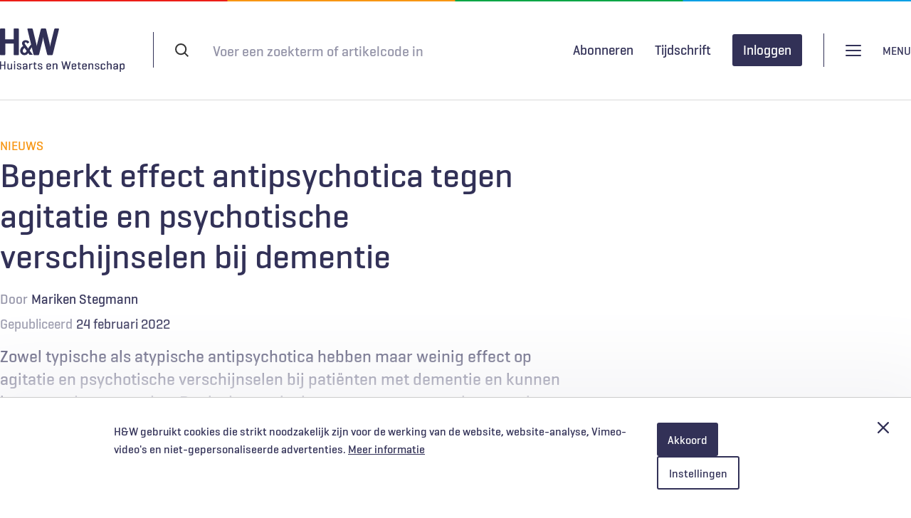

--- FILE ---
content_type: text/html; charset=UTF-8
request_url: https://www.henw.org/artikelen/beperkt-effect-antipsychotica-tegen-agitatie-en-psychotische-verschijnselen-bij-dementie
body_size: 31645
content:
<!DOCTYPE html>
<html lang="nl" dir="ltr" prefix="og: https://ogp.me/ns#">
  <head>
    <meta charset="utf-8" />
<style>body #backtotop {background: #ffffff;border-color: #323157;color: #323157;}</style>
<meta name="description" content="Zowel typische als atypische antipsychotica hebben maar weinig effect op agitatie en psychotische verschijnselen bij patiënten met dementie en kunnen beter worden vermeden. Dat is de conclusie van een recente cochranereview. Het is goed om dit in het achterhoofd te houden." />
<meta name="keywords" content="Mariken Stegmann, Zowel typische als atypische antipsychotica hebben maar weinig effect op agitatie en psychotische verschijnselen bij patiënten met dementie en kunnen beter worden vermeden. Dat is de conclusie van een recente cochranereview. Het is goed om dit in het achterhoofd te houden., Dementie,Farmacotherapie" />
<meta name="robots" content="noarchive" />
<link rel="image_src" href="https://www.henw.org/files/styles/social_media_share/public/media/image/Webjournaal%20Stegmann_24%20feb_antipsychotica.jpg?itok=NNN-_QjV" />
<meta property="og:site_name" content="Huisarts &amp; Wetenschap" />
<meta property="og:type" content="Article" />
<meta property="og:title" content="Beperkt effect antipsychotica tegen agitatie en psychotische verschijnselen bij dementie" />
<meta property="og:description" content="Zowel typische als atypische antipsychotica hebben maar weinig effect op agitatie en psychotische verschijnselen bij patiënten met dementie en kunnen beter worden vermeden. Dat is de conclusie van een recente cochranereview. Het is goed om dit in het achterhoofd te houden." />
<meta property="og:image:url" content="https://www.henw.org/files/styles/social_media_share/public/media/image/Webjournaal%20Stegmann_24%20feb_antipsychotica.jpg?itok=NNN-_QjV" />
<meta property="og:image:width" content="800" />
<meta property="og:image:height" content="400" />
<meta property="article:tag" content="Dementie" />
<meta property="article:tag" content="Farmacotherapie" />
<meta name="twitter:card" content="summary_large_image" />
<meta name="twitter:image" content="https://www.henw.org/files/styles/social_media_share/public/media/image/Webjournaal%20Stegmann_24%20feb_antipsychotica.jpg?itok=NNN-_QjV" />
<meta name="Generator" content="Drupal 10 (https://www.drupal.org)" />
<meta name="MobileOptimized" content="width" />
<meta name="HandheldFriendly" content="true" />
<meta name="viewport" content="width=device-width, initial-scale=1.0" />
<script>var _mtm = window._mtm = window._mtm || [];
_mtm.push({'mtm.startTime': (new Date().getTime()), 'event': 'mtm.Start'});
var d=document, g=d.createElement('script'), s=d.getElementsByTagName('script')[0];
g.async=true; g.src='https://stats.henw.org/js/container_75u6Rivg.js'; s.parentNode.insertBefore(g,s);
_mtm.push({"user-status":"anonymous","node-id":"23512","publish-date":"2022-02-24","category":"Nieuws"});</script>
<script type="application/ld+json">{
    "@context": "https://schema.org",
    "@graph": [
        {
            "@type": "Article",
            "headline": "Beperkt effect antipsychotica tegen agitatie en psychotische verschijnselen bij dementie",
            "image": {
                "@type": "ImageObject",
                "url": "https://www.henw.org/files/styles/social_media_share/public/media/image/Webjournaal%20Stegmann_24%20feb_antipsychotica.jpg?itok=NNN-_QjV"
            },
            "datePublished": "2022-02-24T09:30:03+0100",
            "isAccessibleForFree": "False",
            "hasPart": {
                "@type": "WebPageElement",
                "isAccessibleForFree": "False",
                "cssSelector": ".paywall"
            },
            "dateModified": "2026-01-08T02:15:01+0100",
            "author": {
                "@type": "Person",
                "url": "https://www.henw.org/user/13865"
            }
        }
    ]
}</script>
<link rel="icon" href="/themes/henw/favicon/favicon.ico" type="image/vnd.microsoft.icon" />
<link rel="canonical" href="https://www.henw.org/artikelen/beperkt-effect-antipsychotica-tegen-agitatie-en-psychotische-verschijnselen-bij-dementie" />
<link rel="shortlink" href="https://www.henw.org/node/23512" />

    <title>Beperkt effect antipsychotica tegen agitatie en psychotische verschijnselen bij dementie | H&amp;W</title>
    <link rel="stylesheet" media="all" href="/files/css/css_M-qDowjZAoUXNSKsygOYrDYL8ZdMOIwuxoeOz5W9FCI.css?delta=0&amp;language=nl&amp;theme=henw&amp;include=eJxVjgsOAyEIRC_E6pGMH2qNKGZxu_X2dduapglD5gGZ4KzPpvOspt3Pm47PDp6syJhzweULitiIsrhyQJi3lGrWYT-aJfVFuFmvp9QU3LGeOhI7S5v0MfcRKBrPnBN6rn1n0n8EjYlW5OW3K1RAhnQsn6ceCU_R764Kh4PwBQKXUNY" />
<link rel="stylesheet" media="all" href="/files/css/css_HZMlfs8-Gl-S9oF8v6ddx0oXa7UsfPgOI840mnPfAq0.css?delta=1&amp;language=nl&amp;theme=henw&amp;include=eJxVjgsOAyEIRC_E6pGMH2qNKGZxu_X2dduapglD5gGZ4KzPpvOspt3Pm47PDp6syJhzweULitiIsrhyQJi3lGrWYT-aJfVFuFmvp9QU3LGeOhI7S5v0MfcRKBrPnBN6rn1n0n8EjYlW5OW3K1RAhnQsn6ceCU_R764Kh4PwBQKXUNY" />
<link rel="stylesheet" media="print" href="/files/css/css_Uema6KxwhWjQrmJLLWDQTN_XT1bl98wX1hBm9T3Yu28.css?delta=2&amp;language=nl&amp;theme=henw&amp;include=eJxVjgsOAyEIRC_E6pGMH2qNKGZxu_X2dduapglD5gGZ4KzPpvOspt3Pm47PDp6syJhzweULitiIsrhyQJi3lGrWYT-aJfVFuFmvp9QU3LGeOhI7S5v0MfcRKBrPnBN6rn1n0n8EjYlW5OW3K1RAhnQsn6ceCU_R764Kh4PwBQKXUNY" />

    <script type="application/json" data-drupal-selector="drupal-settings-json">{"path":{"baseUrl":"\/","pathPrefix":"","currentPath":"node\/23512","currentPathIsAdmin":false,"isFront":false,"currentLanguage":"nl"},"pluralDelimiter":"\u0003","suppressDeprecationErrors":true,"back_to_top":{"back_to_top_button_trigger":100,"back_to_top_speed":1200,"back_to_top_prevent_on_mobile":false,"back_to_top_prevent_in_admin":false,"back_to_top_button_type":"text","back_to_top_button_text":"Naar boven"},"fac":{"henw":{"id":"henw","jsonFilesPath":"\/files\/fac-json\/henw\/nl\/bEMQaIfJAxxUE2DZAM4bLREv0SytubtNKliNJvLUajM\/","inputSelectors":"#block-header-search-form input[name=\u0022keys\u0022]","keyMinLength":1,"keyMaxLength":20,"breakpoint":768,"emptyResult":"","allResultsLink":true,"allResultsLinkThreshold":0,"highlightingEnabled":true,"resultLocation":""}},"restrictedContent":{"accessTokenParameterName":"toegangscode","privateFilePath":"\/system\/files\/"},"data":{"extlink":{"extTarget":true,"extTargetAppendNewWindowDisplay":true,"extTargetAppendNewWindowLabel":"(opens in a new window)","extTargetNoOverride":false,"extNofollow":false,"extTitleNoOverride":false,"extNoreferrer":false,"extFollowNoOverride":false,"extClass":"0","extLabel":"(link is external)","extImgClass":false,"extSubdomains":true,"extExclude":"(henw\\.org)|(limoengroen\\.nl)","extInclude":"","extCssExclude":"","extCssInclude":"","extCssExplicit":"","extAlert":false,"extAlertText":"This link will take you to an external web site. We are not responsible for their content.","extHideIcons":false,"mailtoClass":"0","telClass":"","mailtoLabel":"(link stuurt e-mail)","telLabel":"(link is a phone number)","extUseFontAwesome":false,"extIconPlacement":"append","extPreventOrphan":false,"extFaLinkClasses":"fa fa-external-link","extFaMailtoClasses":"fa fa-envelope-o","extAdditionalLinkClasses":"","extAdditionalMailtoClasses":"","extAdditionalTelClasses":"","extFaTelClasses":"fa fa-phone","allowedDomains":null,"extExcludeNoreferrer":""}},"radioactivity":{"type":"default","endpoint":"https:\/\/www.henw.org\/radioactivity\/emit"},"ajaxTrustedUrl":{"form_action_p_pvdeGsVG5zNF_XLGPTvYSKCf43t8qZYSwcfZl2uzM":true},"user":{"uid":0,"permissionsHash":"9fd0842a52a02c67364f34d674dc74e09aee3ebb862ca273c72610bf7427160e"}}</script>
<script src="/files/js/js_CVUbIGX0adz0byZW2Q8FTxBBDOF4zDQtod3hOcr_lOY.js?scope=header&amp;delta=0&amp;language=nl&amp;theme=henw&amp;include=[base64]"></script>
<script src="/modules/limoengroen/lg_cookiecontrol/js/lg_cookiecontrol.js?t8wp48" defer></script>
<script src="/modules/limoengroen/lg_cookiecontrol/js/lg_cookiecontrol_init.js?t8wp48" defer></script>

    <link type="text/css" rel="stylesheet" href="//fast.fonts.net/cssapi/d764e90b-eef2-4a56-a148-345915eb479d.css"/>
    <link rel="apple-touch-icon" href="/themes/henw/favicon/apple-touch-icon.png" />
    <link rel="apple-touch-icon" sizes="57x57" href="/themes/henw/favicon/apple-touch-icon-57x57.png" />
    <link rel="apple-touch-icon" sizes="72x72" href="/themes/henw/favicon/apple-touch-icon-72x72.png" />
    <link rel="apple-touch-icon" sizes="76x76" href="/themes/henw/favicon/apple-touch-icon-76x76.png" />
    <link rel="apple-touch-icon" sizes="114x114" href="/themes/henw/favicon/apple-touch-icon-114x114.png" />
    <link rel="apple-touch-icon" sizes="120x120" href="/themes/henw/favicon/apple-touch-icon-120x120.png" />
    <link rel="apple-touch-icon" sizes="144x144" href="/themes/henw/favicon/apple-touch-icon-144x144.png" />
    <link rel="apple-touch-icon" sizes="152x152" href="/themes/henw/favicon/apple-touch-icon-152x152.png" />
    <link rel="apple-touch-icon" sizes="180x180" href="/themes/henw/favicon/apple-touch-icon-180x180.png" />
    <link rel="icon" type="image/png" sizes="32x32" href="/themes/henw/favicon/favicon-32x32.png">
    <link rel="icon" type="image/png" sizes="16x16" href="/themes/henw/favicon/favicon-16x16.png">
    <link rel="manifest" href="/themes/henw/favicon/site.webmanifest">
    <link rel="mask-icon" href="/themes/henw/favicon/safari-pinned-tab.svg" color="#323157">
    <meta name="msapplication-TileColor" content="#323157">
    <meta name="theme-color" content="#ffffff">
  </head>
  <body class="path-node page-node-type-article">
        <a href="#main-content" class="visually-hidden focusable skip-link">
      Overslaan en naar de inhoud gaan
    </a>
    
<div data-cc-window class="cc-window" role="dialog" aria-label="Cookiemelding" aria-describedby="cc-message" data-cc-cookie-domain="">
  <div class="cc-window-inner">
          <div data-cc-popup class="cc-popup">
        <div class="cc-popup-inner">
          <div id="cc-message" class="cc-message">
            <p>H&amp;W gebruikt cookies die strikt noodzakelijk zijn voor de werking van de website, website-analyse, Vimeo-video's en niet-gepersonaliseerde advertenties.</p>
                          <a href="/privacy-en-cookiestatement">Meer informatie</a>
                      </div>
          <div class="cc-actions">
                          <button data-cc-action="allow" class="cc-button cc-button--primary">
                <span class="cc-text">Akkoord</span>
              </button>
                              <button data-cc-action="open-settings" class="cc-button cc-button-ghost--primary" aria-expanded="false">
                  <span class="cc-text">Instellingen</span>
                </button>
              
              <button data-cc-action="close-popup" class="cc-button cc-button-close">
                <span class="cc-text cc-visually-hidden">Afsluiten</span>
                <span class="cc-icon"><svg width="16" height="16" viewBox="0 0 16 16" xmlns="http://www.w3.org/2000/svg" aria-hidden="true" focusable="false">
  <path d="M9.61603 8L15.6653 1.95075C16.1116 1.50445 16.1116 0.781014 15.6653 0.33472C15.219 -0.111573 14.4955 -0.111573 14.0493 0.33472L8 6.38397L1.95075 0.33472C1.50445 -0.111573 0.781014 -0.111573 0.33472 0.33472C-0.111573 0.781014 -0.111573 1.50445 0.33472 1.95075L6.38397 8L0.33472 14.0492C-0.111573 14.4955 -0.111573 15.219 0.33472 15.6653C0.558153 15.8887 0.850158 16.0001 1.14273 16.0001C1.43531 16.0001 1.72732 15.8887 1.95075 15.6653L8 9.61603L14.0493 15.6653C14.2727 15.8887 14.5647 16.0001 14.8573 16.0001C15.1498 16.0001 15.4418 15.8887 15.6653 15.6653C16.1116 15.219 16.1116 14.4955 15.6653 14.0492L9.61603 8Z"/>
</svg>
</span>
              </button>
                      </div>
        </div>
      </div>
                      <div data-cc-settings class="cc-settings">
          <div class="cc-settings-inner">
            <button data-cc-action="close-settings" class="cc-button-close">
              <span class="cc-text cc-visually-hidden">Afsluiten</span>
              <span class="cc-icon"><svg width="16" height="16" viewBox="0 0 16 16" xmlns="http://www.w3.org/2000/svg" aria-hidden="true" focusable="false">
  <path d="M9.61603 8L15.6653 1.95075C16.1116 1.50445 16.1116 0.781014 15.6653 0.33472C15.219 -0.111573 14.4955 -0.111573 14.0493 0.33472L8 6.38397L1.95075 0.33472C1.50445 -0.111573 0.781014 -0.111573 0.33472 0.33472C-0.111573 0.781014 -0.111573 1.50445 0.33472 1.95075L6.38397 8L0.33472 14.0492C-0.111573 14.4955 -0.111573 15.219 0.33472 15.6653C0.558153 15.8887 0.850158 16.0001 1.14273 16.0001C1.43531 16.0001 1.72732 15.8887 1.95075 15.6653L8 9.61603L14.0493 15.6653C14.2727 15.8887 14.5647 16.0001 14.8573 16.0001C15.1498 16.0001 15.4418 15.8887 15.6653 15.6653C16.1116 15.219 16.1116 14.4955 15.6653 14.0492L9.61603 8Z"/>
</svg>
</span>
            </button>
            <div class="cc-message">
              <p>Wij gebruiken cookies om je de best mogelijke ervaring op onze website te bieden. Je kunt hieronder aangeven welke cookies je toestaat. We gebruiken de volgende cookies:</p>
            </div>
            <form>
              <fieldset>
                <legend>Cookie opties</legend>
                
  
<div class="cc-option-outer">
  <input type="checkbox" id="cc-option-functional" class="cc-visually-hidden" value="functional" aria-describedby="cc-option-functional-description" disabled="disabled" checked="checked"/>
  <label for="cc-option-functional" class="option">
          <span class="cc-label">
        <span class="cc-text">Functioneel: </span>
                  <span class="cc-mandatory-text">Altijd actief</span>
              </span>
      </label>
      <p id="cc-option-functional-description" class="cc-description">Cookies die noodzakelijk zijn voor het functioneren van de website.</p>
  </div>

  
<div class="cc-option-outer">
  <input type="checkbox" id="cc-option-analytics" class="cc-visually-hidden" value="analytics" aria-describedby="cc-option-analytics-description" disabled="disabled" checked="checked"/>
  <label for="cc-option-analytics" class="option">
          <span class="cc-label">
        <span class="cc-text">Analytisch: </span>
                  <span class="cc-mandatory-text">Altijd actief</span>
              </span>
      </label>
      <p id="cc-option-analytics-description" class="cc-description">Deze cookies zijn noodzakelijk voor het meten van bezoekersgedrag, wat ons helpt bij het verbeteren van de website. De verzamelde gegevens zijn geanonimiseerd.</p>
  </div>


<div class="cc-option-outer">
  <input type="checkbox" id="cc-option-marketing" class="cc-visually-hidden" value="marketing" aria-describedby="cc-option-marketing-description"/>
  <label for="cc-option-marketing" class="option">
          <span class="cc-label">
        <span class="cc-text">Marketing (optioneel): </span>
                  <span class="cc-icon"><svg class="icon-switch" viewBox="0 0 48 26" xmlns="http://www.w3.org/2000/svg" width="48" height="26" aria-hidden="true" focusable="false">
  <style>
    .icon-switch {
      overflow: visible;
    }
    .icon-switch .switch--button {
      transition: transform 0.2s ease-out;
      fill: #fff;
    }
    input:checked + label .icon-switch .switch--button {
      transform: translateX(22px);
    }
  </style>
  <rect class="switch--base" width="48" height="26" rx="13"/>
  <circle class="switch--button" cx="13" cy="13" r="11"/>
</svg>
</span>
              </span>
      </label>
      <p id="cc-option-marketing-description" class="cc-description">We gebruiken cookies voor niet-gepersonaliseerde advertenties en feedbacktools om je ervaring te verbeteren en onze diensten te optimaliseren.</p>
  </div>


<div class="cc-option-outer">
  <input type="checkbox" id="cc-option-video" class="cc-visually-hidden" value="video" aria-describedby="cc-option-video-description"/>
  <label for="cc-option-video" class="option">
          <span class="cc-label">
        <span class="cc-text">Video (optioneel): </span>
                  <span class="cc-icon"><svg class="icon-switch" viewBox="0 0 48 26" xmlns="http://www.w3.org/2000/svg" width="48" height="26" aria-hidden="true" focusable="false">
  <style>
    .icon-switch {
      overflow: visible;
    }
    .icon-switch .switch--button {
      transition: transform 0.2s ease-out;
      fill: #fff;
    }
    input:checked + label .icon-switch .switch--button {
      transform: translateX(22px);
    }
  </style>
  <rect class="switch--base" width="48" height="26" rx="13"/>
  <circle class="switch--button" cx="13" cy="13" r="11"/>
</svg>
</span>
              </span>
      </label>
      <p id="cc-option-video-description" class="cc-description">Met deze cookies kun je videofragmenten bekijken van videoproviders als Vimeo.</p>
  </div>

              </fieldset>
              <button type="submit" data-cc-action="save" class="cc-button--primary">
                <span class="cc-text">Opslaan</span>
              </button>
            </form>
          </div>
        </div>
            </div>
</div>

      <div class="dialog-off-canvas-main-canvas" data-off-canvas-main-canvas>
    




<div class="page">

  <header role="banner" class="header clearfix">
    <div class="header-top container">
          <div class="region region-header-top-left">
    <div id="block-system-branding" class="block block-system block-system-branding-block">
  
    
        <a href="/" rel="home" class="site-logo">
      <img src="/themes/henw/logo.svg" alt="Home" />
    </a>
      </div>

  </div>

          <div class="region region-header-top-right">
    <div id="block-header-search-form" class="block block-henw-search block-henw-header-search-form-block">
  
    
      <div class="header-search-form">
  <form action="/zoeken" method="get">
    <div class="form--inline clearfix">
      <div class="form-item form-item-keys">
        <label for="search-keys">Search terms</label>
        <input type="text" class="form-text" name="keys" placeholder="Voer een zoekterm of artikelcode in"/>
      </div>
      <div class="form-actions">
        <input type="submit" class="btn-reset btn-filled-dark btn-default button form-submit" value="Zoeken" />
      </div>
    </div>
  </form>
</div>

  </div>

  </div>

    </div>
      <div class="header-bottom">
        <div class="container">
            <div class="region region-header-bottom-left">
    <div class="views-element-container block block-views block-views-blockmenu-dossiers-view-block-menu-dossiers" id="block-block-menu-dossiers">
  
    
      <div><div class="view view-menu-dossiers view-id-menu_dossiers view-display-id-view_block_menu_dossiers js-view-dom-id-82e5a22d05b056cf5c03e176b8def75e1c5da1a7d5f65a41a627d4f8935787dd">
  
    
      
      <div class="view-content">
      <div class="title-list">
    <ol class="dossiers-list menu-list">
                <li><a href="/dossiers/diagnostiek" hreflang="nl">Diagnostiek</a></li>
                <li><a href="/dossiers/spoedzorg" hreflang="nl">Spoedzorg</a></li>
                <li><a href="/dossiers/digitale-zorg" hreflang="nl">Digitale zorg</a></li>
                <li><a href="/dossiers/kwaliteit-hrmo" hreflang="nl">Kwaliteit &amp; HRMO</a></li>
                <li><a href="/dossiers/ketenzorg" hreflang="nl">Ketenzorg</a></li>
                <li><a href="/dossiers/levenseinde" hreflang="nl">Levenseinde</a></li>
                <li><a href="/dossiers/solk" hreflang="nl">SOLK</a></li>
                <li><a href="/dossiers/patienteninbreng" hreflang="nl">Patiënteninbreng</a></li>
                <li><a href="/dossiers/seksuele-gezondheid" hreflang="nl">Seksuele gezondheid</a></li>
                <li><a href="/dossiers/covid-19" hreflang="nl">COVID-19</a></li>
    
  </ol>

</div>

    </div>
  
          </div>
</div>

  </div>

  </div>

            <div class="region region-header-bottom-middle">
    <div id="block-menu-login" class="block block-henw-user block-henw-user-login-block">
  
    
      <div class="user-login"><div class="openid-connect message"><img src="/themes/henw/images/logo-haweb.gif" alt="HaWeb logo" title="HaWeb" />
<p>Door in te loggen op HAweb krijgt u toegang tot de artikelen op HenW.org.</p><form class="openid-connect-login-form" data-drupal-selector="openid-connect-login-form-2" action="/artikelen/beperkt-effect-antipsychotica-tegen-agitatie-en-psychotische-verschijnselen-bij-dementie" method="post" id="openid-connect-login-form--2" accept-charset="UTF-8">
  <div><input class="btn-reset btn-outline button js-form-submit form-submit" data-drupal-selector="edit-openid-connect-client-haweb-login" type="submit" id="edit-openid-connect-client-haweb-login--2" name="haweb" value="Inloggen met HAweb" />
</div><input autocomplete="off" data-drupal-selector="form-mgkl-38ai-ymzhrl4sabge4fgwnjcvuwn4z-o26jris" type="hidden" name="form_build_id" value="form-MGKl-38AI_yMZhRl4saBGE4FGWNjCvUWn4Z_o26Jris" />
<input data-drupal-selector="edit-openid-connect-login-form-2" type="hidden" name="form_id" value="openid_connect_login_form" />

</form>
</div></div>
  </div>
<nav role="navigation" aria-labelledby="block-gebruikersmenu-menu" id="block-gebruikersmenu" class="block block-menu navigation menu--account">
            
  <h2 class="visually-hidden" id="block-gebruikersmenu-menu">Gebruikersmenu</h2>
  

        
                <ul class="menu menu--level-1">
                    <li class="menu-item">
        <a href="/gebruikers/inloggen" data-drupal-link-system-path="user/login">Inloggen</a>
              </li>
        </ul>
  


  </nav>

  </div>

            <div class="region region-header-bottom-right">
    <div id="block-henwheadersearchformblock-mobile" class="block block-henw-search block-henw-header-search-form-block">
  
    
      <div class="header-search-form">
  <form action="/zoeken" method="get">
    <div class="form--inline clearfix">
      <div class="form-item form-item-keys">
        <label for="search-keys">Search terms</label>
        <input type="text" class="form-text" name="keys" placeholder="Voer een zoekterm of artikelcode in"/>
      </div>
      <div class="form-actions">
        <input type="submit" class="btn-reset btn-filled-dark btn-default button form-submit" value="Zoeken" />
      </div>
    </div>
  </form>
</div>

  </div>
<nav role="navigation" aria-labelledby="block-main-navigation-menu" id="block-main-navigation" class="block block-menu navigation menu--main">
            
  <h2 class="visually-hidden" id="block-main-navigation-menu">Hoofdnavigatie</h2>
  

        
              <ul class="menu menu-list">
                    <li class="menu-item">
        <a href="/" data-drupal-link-system-path="&lt;front&gt;">Home</a>
              </li>
                <li class="menu-item">
        <a href="/abonneren" data-drupal-link-system-path="node/20101">Abonneren</a>
              </li>
                <li class="menu-item">
        <a href="/adverteren" data-drupal-link-system-path="node/20862">Adverteren</a>
              </li>
                <li class="menu-item">
        <a href="/contact" data-drupal-link-system-path="node/19187">Contact</a>
              </li>
                <li class="menu-item">
        <a href="/over-hw" data-drupal-link-system-path="node/20102">Over H&amp;W</a>
              </li>
                <li class="menu-item">
        <a href="/voor-auteurs" data-drupal-link-system-path="node/19186">Voor auteurs</a>
              </li>
                <li class="menu-item">
        <a href="https://www.henw.org/podcast-overzicht" title="H&amp;W Podcast">H&amp;W Podcast</a>
              </li>
        </ul>
  


  </nav>
<nav role="navigation" aria-labelledby="block-user-menu-mobile-menu" id="block-user-menu-mobile" class="block block-menu navigation menu--account">
            
  <h2 class="visually-hidden" id="block-user-menu-mobile-menu">Gebruikersmenu [mobile]</h2>
  

        
                <ul class="menu menu--level-1">
                    <li class="menu-item">
        <a href="/gebruikers/inloggen" data-drupal-link-system-path="user/login">Inloggen</a>
              </li>
        </ul>
  


  </nav>

  </div>

        </div>
      </div>
  </header>

      <div class="container">
        <div class="region region-highlighted">
    <div data-drupal-messages-fallback class="hidden"></div>

  </div>

    </div>
  


  <main role="main" class="clearfix">
    <a id="main-content" tabindex="-1"></a>
    <div class="layout-content container">
        <div class="region region-content">
    <div id="block-primaireinhoudvandepagina" class="block block-system block-system-main-block">
  
    
      

<article class="category-nieuws node node--type-article node--view-mode-paywall article--restricted">
    <div class="content-top content-container--center">
        <div class="category">Nieuws</div>
        
                <div class="title-wrapper">
            <h1><span class="field field--name-title field--type-string field--label-hidden">Beperkt effect antipsychotica tegen agitatie en psychotische verschijnselen bij dementie</span>
</h1>
            
                    </div>
        <div class="meta-elements">
                            <div class="author-wrapper">
                    <span class="meta-prefix">Door</span>

    <ul class="author-list">
              <li class="author"><a href="/auteurs/mariken-stegmann" hreflang="nl">Mariken Stegmann</a></li>
          </ul>

                </div>
                        <div class="date">
                <div class="meta-prefix">Gepubliceerd</div>
                <span>24 februari 2022</span>
            </div>
            
        </div>

        <div class="introduction-wrapper">
            <div class="introduction"> 

            <div class="field field--name-teaser field--type-string-long field--label-hidden field__item">Zowel typische als atypische antipsychotica hebben maar weinig effect op agitatie en psychotische verschijnselen bij patiënten met dementie en kunnen beter worden vermeden. Dat is de conclusie van een recente cochranereview. Het is goed om dit in het achterhoofd te houden.</div>
      </div>
            <div class="intro-extra"></div>
        </div>
        <div class="request-access full-width">
            <div class="restricted-message-login limit-width">
                <div class="message">
                    <h2 class="icon-lock">Gratis verder lezen?</h2>
                    <p class="intro">H&W biedt geïnteresseerden de mogelijkheid om één artikel per 2 maanden gratis te lezen. Ben je geïnteresseerd in dit artikel? Voer je e-mailadres in en ontvang het artikel gratis in je inbox. </p>
                    <form class="henw-paywall-paywall-bypass-request" data-drupal-selector="henw-paywall-paywall-bypass-request" action="/artikelen/beperkt-effect-antipsychotica-tegen-agitatie-en-psychotische-verschijnselen-bij-dementie" method="post" id="henw-paywall-paywall-bypass-request" accept-charset="UTF-8">
  <input data-drupal-selector="edit-noderef" type="hidden" name="nodeRef" value="23512" />
<div class="js-form-item form-item js-form-type-email form-type-email js-form-item-email form-item-email">
      <label for="edit-email" class="js-form-required form-required">E-mail</label>
        <input placeholder="E-mail" data-drupal-selector="edit-email" type="email" id="edit-email" name="email" value="" size="60" maxlength="254" class="form-email required" required="required" aria-required="true" />

        </div>
<input autocomplete="off" data-drupal-selector="form-se2xnz0zfq1bqwvkgndoihlh2-09hhzxck9grurfeu" type="hidden" name="form_build_id" value="form-_Se2XnZ0Zfq1bQWVKGndoihlh2_09HhzxCk9grUrFeU" />
<input data-drupal-selector="edit-henw-paywall-paywall-bypass-request" type="hidden" name="form_id" value="henw_paywall_paywall_bypass_request" />
<div data-drupal-selector="edit-actions" class="form-actions js-form-wrapper form-wrapper" id="edit-actions"><input class="btn-reset btn-filled-dark btn-default button js-form-submit form-submit" data-drupal-selector="edit-submit" type="submit" id="edit-submit" name="op" value="Versturen" />
</div>

</form>

                                        <p>Door gebruik te maken van dit aanbod ga je akkoord met de <a href="/privacy-en-cookiestatement">privacyverklaring</a> en ontvang je per aanvraag maximaal 3 e-mails van H&W.</p>
                </div>
                <div class="login ">
                  <div class="message help">
                    <h2>Abonnement afsluiten?</h2>
                    <ul>
                      <li>Onbeperkt toegang tot alle artikelen</li>
                      <li>11 x tijdschrift Huisarts & Wetenschap</li>
                      <li>Ontvang elke week de H&W-nieuwsbrief</li>
                      <li>Beluister wekelijks de H&W Podcast</li>
                      <li>Draag vanuit jouw expertise bij aan artikelen, samen met andere artsen en onderzoekers</li>
                    </ul>
                    <a href="/abonneren" class="btn-outline button">Kies je abonnement</a>
                    <p class="haweb-login"><b>Al abonnee of NHG-lid?</b> <a href="#">Log hier in</a></p>
                  </div>
                </div>
            </div>
        </div>
        
    </div>
</article>

  </div>

  </div>

    </div>
  </main>

  
  <footer role="contentinfo" class="footer container clearfix">
    <div class="footer--item footer--item_first">
      <div class="site--name">Huisarts en Wetenschap</div>
      <a href="/privacy-en-cookiestatement" class="privacy-link">Privacyverklaring</a>
      
    </div>
    <div class="footer--item footer--item_second">
      <div class="social-links">
        <span class="social-links--textual">Als eerste op de hoogte</span>
        <ul class="social-links--list">
          <li class="social-links--list-item">
            <a target="_blank" class="social-link linkedin"
               href="https://linkedin.com/company/huisarts-wetenschap"
               alt="Linkedin"
               title="Link to Linkedin">Linkedin</a>
          </li>
          <li class="social-links--list-item">
            <a target="_blank" class="social-link twitter"
               href="https://twitter.com/HuisartsWeten"
               alt="Twitter"
               title="Link to Twitter">Twitter</a>
          </li>
          <li class="social-links--list-item">
            <a target="_blank" class="social-link instagram"
               href="https://www.instagram.com/huisartsenwetenschap/"
               alt="Instagram"
               title="Link to Instagram">Instagram</a>
          </li>
          <li class="social-links--list-item">
            <a target="_blank" class="social-link facebook"
               href="https://www.facebook.com/HuisartsenWetenschap"
               alt="Facebook"
               title="Link to Facebook">Facebook</a>
          </li>
          <li class="social-links--list-item">
            <a target="_blank" class="social-link rss"
               href="/nieuws/rss.xml"
               alt="RSS"
               title="Link to RSS feed">RSS</a>
          </li>
        </ul>
      </div>
    </div>
    <div class="footer--item footer--item_third">
        <a target="_blank" href="https://www.nhg.org/">
            <img src="/themes/henw/images/logo-nhg-full.svg" class="nhg-logo" alt="Logo Nederlands Huisartsen Genootschap"
                                                             height="52" width="90">
        </a>
    </div>
  </footer>


</div>
  </div>

    
    <script src="/files/js/js_0mGzNMhwsMKHxr3_gqz07U-Wtb3YTtculGUXEUGwn-U.js?scope=footer&amp;delta=0&amp;language=nl&amp;theme=henw&amp;include=[base64]"></script>

  </body>
</html>


--- FILE ---
content_type: text/css
request_url: https://www.henw.org/files/css/css_HZMlfs8-Gl-S9oF8v6ddx0oXa7UsfPgOI840mnPfAq0.css?delta=1&language=nl&theme=henw&include=eJxVjgsOAyEIRC_E6pGMH2qNKGZxu_X2dduapglD5gGZ4KzPpvOspt3Pm47PDp6syJhzweULitiIsrhyQJi3lGrWYT-aJfVFuFmvp9QU3LGeOhI7S5v0MfcRKBrPnBN6rn1n0n8EjYlW5OW3K1RAhnQsn6ceCU_R764Kh4PwBQKXUNY
body_size: 26848
content:
/* @license GPL-2.0-or-later https://www.drupal.org/licensing/faq */
.action-links{margin:1em 0;padding:0;list-style:none;}[dir="rtl"] .action-links{margin-right:0;}.action-links li{display:inline-block;margin:0 0.3em;}.action-links li:first-child{margin-left:0;}[dir="rtl"] .action-links li:first-child{margin-right:0;margin-left:0.3em;}.button-action{display:inline-block;padding:0.2em 0.5em 0.3em;text-decoration:none;line-height:160%;}.button-action::before{margin-left:-0.1em;padding-right:0.2em;content:"+";font-weight:900;}[dir="rtl"] .button-action::before{margin-right:-0.1em;margin-left:0;padding-right:0;padding-left:0.2em;}
.breadcrumb{padding-bottom:0.5em;}.breadcrumb ol{margin:0;padding:0;}[dir="rtl"] .breadcrumb ol{margin-right:0;}.breadcrumb li{display:inline;margin:0;padding:0;list-style-type:none;}.breadcrumb li::before{content:" \BB ";}.breadcrumb li:first-child::before{content:none;}
.collapse-processed > summary{padding-right:0.5em;padding-left:0.5em;}.collapse-processed > summary::before{float:left;width:1em;height:1em;content:"";background:url(/themes/contrib/classy/images/misc/menu-expanded.png) 0 100% no-repeat;}[dir="rtl"] .collapse-processed > summary::before{float:right;background-position:100% 100%;}.collapse-processed:not([open]) > summary::before{-ms-transform:rotate(-90deg);-webkit-transform:rotate(-90deg);transform:rotate(-90deg);background-position:25% 35%;}[dir="rtl"] .collapse-processed:not([open]) > summary::before{-ms-transform:rotate(90deg);-webkit-transform:rotate(90deg);transform:rotate(90deg);background-position:75% 35%;}
.container-inline label::after,.container-inline .label::after{content:":";}.form-type-radios .container-inline label::after,.form-type-checkboxes .container-inline label::after{content:"";}.form-type-radios .container-inline .form-type-radio,.form-type-checkboxes .container-inline .form-type-checkbox{margin:0 1em;}.container-inline .form-actions,.container-inline.form-actions{margin-top:0;margin-bottom:0;}
details{margin-top:1em;margin-bottom:1em;border:1px solid #ccc;}details > .details-wrapper{padding:0.5em 1.5em;}summary{padding:0.2em 0.5em;cursor:pointer;}
.exposed-filters .filters{float:left;margin-right:1em;}[dir="rtl"] .exposed-filters .filters{float:right;margin-right:0;margin-left:1em;}.exposed-filters .form-item{margin:0 0 0.1em 0;padding:0;}.exposed-filters .form-item label{float:left;width:10em;font-weight:normal;}[dir="rtl"] .exposed-filters .form-item label{float:right;}.exposed-filters .form-select{width:14em;}.exposed-filters .current-filters{margin-bottom:1em;}.exposed-filters .current-filters .placeholder{font-weight:bold;font-style:normal;}.exposed-filters .additional-filters{float:left;margin-right:1em;}[dir="rtl"] .exposed-filters .additional-filters{float:right;margin-right:0;margin-left:1em;}
.field__label{font-weight:bold;}.field--label-inline .field__label,.field--label-inline .field__items{float:left;}.field--label-inline .field__label,.field--label-inline > .field__item,.field--label-inline .field__items{padding-right:0.5em;}[dir="rtl"] .field--label-inline .field__label,[dir="rtl"] .field--label-inline .field__items{padding-right:0;padding-left:0.5em;}.field--label-inline .field__label::after{content:":";}
.icon-help{padding:1px 0 1px 20px;background:url(/themes/contrib/classy/images/misc/help.png) 0 50% no-repeat;}[dir="rtl"] .icon-help{padding:1px 20px 1px 0;background-position:100% 50%;}.feed-icon{display:block;overflow:hidden;width:16px;height:16px;text-indent:-9999px;background:url(/themes/contrib/classy/images/misc/feed.svg) no-repeat;}
.form--inline .form-item{float:left;margin-right:0.5em;}[dir="rtl"] .form--inline .form-item{float:right;margin-right:0;margin-left:0.5em;}[dir="rtl"] .views-filterable-options-controls .form-item{margin-right:2%;}.form--inline .form-item-separator{margin-top:2.3em;margin-right:1em;margin-left:0.5em;}[dir="rtl"] .form--inline .form-item-separator{margin-right:0.5em;margin-left:1em;}.form--inline .form-actions{clear:left;}[dir="rtl"] .form--inline .form-actions{clear:right;}
button.link{margin:0;padding:0;cursor:pointer;border:0;background:transparent;font-size:1em;}label button.link{font-weight:bold;}
ul.inline,ul.links.inline{display:inline;padding-left:0;}[dir="rtl"] ul.inline,[dir="rtl"] ul.links.inline{padding-right:0;padding-left:15px;}ul.inline li{display:inline;padding:0 0.5em;list-style-type:none;}ul.links a.is-active{color:#000;}
tr.drag{background-color:#fffff0;}tr.drag-previous{background-color:#ffd;}body div.tabledrag-changed-warning{margin-bottom:0.5em;}
tr.selected td{background:#ffc;}td.checkbox,th.checkbox{text-align:center;}[dir="rtl"] td.checkbox,[dir="rtl"] th.checkbox{text-align:center;}
th.is-active img{display:inline;}td.is-active{background-color:#ddd;}
.form-textarea-wrapper textarea{display:block;box-sizing:border-box;width:100%;margin:0;}
.ui-dialog--narrow{max-width:500px;}@media screen and (max-width:600px){.ui-dialog--narrow{min-width:95%;max-width:95%;}}
.messages{padding:15px 20px 15px 35px;word-wrap:break-word;border:1px solid;border-width:1px 1px 1px 0;border-radius:2px;background:no-repeat 10px 17px;overflow-wrap:break-word;}[dir="rtl"] .messages{padding-right:35px;padding-left:20px;text-align:right;border-width:1px 0 1px 1px;background-position:right 10px top 17px;}.messages + .messages{margin-top:1.538em;}.messages__list{margin:0;padding:0;list-style:none;}.messages__item + .messages__item{margin-top:0.769em;}.messages--status{color:#325e1c;border-color:#c9e1bd #c9e1bd #c9e1bd transparent;background-color:#f3faef;background-image:url(/themes/contrib/classy/images/icons/73b355/check.svg);box-shadow:-8px 0 0 #77b259;}[dir="rtl"] .messages--status{margin-left:0;border-color:#c9e1bd transparent #c9e1bd #c9e1bd;box-shadow:8px 0 0 #77b259;}.messages--warning{color:#734c00;border-color:#f4daa6 #f4daa6 #f4daa6 transparent;background-color:#fdf8ed;background-image:url(/themes/contrib/classy/images/icons/e29700/warning.svg);box-shadow:-8px 0 0 #e09600;}[dir="rtl"] .messages--warning{border-color:#f4daa6 transparent #f4daa6 #f4daa6;box-shadow:8px 0 0 #e09600;}.messages--error{color:#a51b00;border-color:#f9c9bf #f9c9bf #f9c9bf transparent;background-color:#fcf4f2;background-image:url(/themes/contrib/classy/images/icons/e32700/error.svg);box-shadow:-8px 0 0 #e62600;}[dir="rtl"] .messages--error{border-color:#f9c9bf transparent #f9c9bf #f9c9bf;box-shadow:8px 0 0 #e62600;}.messages--error p.error{color:#a51b00;}
.node--unpublished{background-color:#fff4f4;}
html{line-height:1.15;-webkit-text-size-adjust:100%}body{margin:0}main{display:block}h1{font-size:2em;margin:.67em 0}hr{-webkit-box-sizing:content-box;box-sizing:content-box;height:0;overflow:visible}pre{font-family:monospace,monospace;font-size:1em}a{background-color:transparent}abbr[title]{border-bottom:none;text-decoration:underline;-webkit-text-decoration:underline dotted;text-decoration:underline dotted}b,strong{font-weight:bolder}code,kbd,samp{font-family:monospace,monospace;font-size:1em}small{font-size:80%}sub,sup{font-size:75%;line-height:0;position:relative;vertical-align:baseline}sub{bottom:-.25em}sup{top:-.5em}img{border-style:none}button,input,optgroup,select,textarea{font-family:inherit;font-size:100%;line-height:1.15;margin:0}button,input{overflow:visible}button,select{text-transform:none}[type=button],[type=reset],[type=submit],button{-webkit-appearance:button}[type=button]::-moz-focus-inner,[type=reset]::-moz-focus-inner,[type=submit]::-moz-focus-inner,button::-moz-focus-inner{border-style:none;padding:0}[type=button]:-moz-focusring,[type=reset]:-moz-focusring,[type=submit]:-moz-focusring,button:-moz-focusring{outline:1px dotted ButtonText}fieldset{padding:.35em .75em .625em}legend{-webkit-box-sizing:border-box;box-sizing:border-box;color:inherit;display:table;max-width:100%;padding:0;white-space:normal}progress{vertical-align:baseline}textarea{overflow:auto}[type=checkbox],[type=radio]{-webkit-box-sizing:border-box;box-sizing:border-box;padding:0}[type=number]::-webkit-inner-spin-button,[type=number]::-webkit-outer-spin-button{height:auto}[type=search]{-webkit-appearance:textfield;outline-offset:-2px}[type=search]::-webkit-search-decoration{-webkit-appearance:none}::-webkit-file-upload-button{-webkit-appearance:button;font:inherit}details{display:block}summary{display:list-item}template{display:none}[hidden]{display:none}.clearfix:after,.clearfix:before{content:"";display:table}.clearfix:after{clear:both}.author-list,.cover-list,.list-list,.menu-list,.menu-togglers,.pager__items,.popular ol,.references-list,.related-wrapper .related-items-list,.social-links--list,.tags-list,.tile-list,.user-login-links,.utilities,.view-diagnoses-list .content-list,table ul,ul.content-list,ul.menu,ul.tabs{margin:0;padding:0}.author-list,.cover-list,.list-list,.menu-list,.menu-togglers,.pager__items,.popular ol,.references-list,.related-wrapper .related-items-list,.social-links--list,.tags-list,.tile-list,.user-login-links,.utilities,.view-diagnoses-list .content-list,ul.content-list,ul.menu,ul.tabs{list-style:none}.author-list li,.cover-list li,.list-list li,.menu-list li,.menu-togglers li,.pager__items li,.popular ol li,.references-list li,.related-wrapper .related-items-list li,.social-links--list li,.tags-list li,.tile-list li,.user-login-links li,.utilities li,.view-diagnoses-list .content-list li,ul.content-list li,ul.menu li,ul.tabs li{list-style-image:none}.cc-popup-inner,.container:not(:has(.content-container--center)),.content-container--center>:not(.full-width){position:relative;max-width:1440px;margin-left:auto;margin-right:auto}.fieldset-legend{font-family:"Geogrotesque W01";font-weight:500}.field--label-inline{display:-webkit-box;display:-ms-flexbox;display:flex;-webkit-box-align:baseline;-ms-flex-align:baseline;align-items:baseline}.field--label-inline .field__label{color:#9393a7;margin-right:-5px;font-weight:500}.field--label-inline .field__label:after{display:none}.field--label-inline a{text-decoration:none}:focus{outline:thin dotted rgba(0,0,0,.3)}.infinite-link{-webkit-transition:all .3s ease;transition:all .3s ease;color:#323157;text-decoration:none}.infinite-link.is-active,.infinite-link:focus,.infinite-link:hover{color:#323157}.category{color:#9393a7;text-transform:uppercase;font-family:"Geogrotesque W01";font-weight:500}.category-nhg .category{color:#009fe4}[class*=category-] .category-nhg .category{color:#009fe4}[class*=category-] [class*=category-] .category-nhg .category{color:#009fe4}.category-praktijk .category{color:#ec1e17}[class*=category-] .category-praktijk .category{color:#ec1e17}[class*=category-] [class*=category-] .category-praktijk .category{color:#ec1e17}.category-wetenschap .category{color:#00a645}[class*=category-] .category-wetenschap .category{color:#00a645}[class*=category-] [class*=category-] .category-wetenschap .category{color:#00a645}.category-nieuws .category{color:#f79613}[class*=category-] .category-nieuws .category{color:#f79613}[class*=category-] [class*=category-] .category-nieuws .category{color:#f79613}.category-podcast .category{color:#323157}[class*=category-] .category-podcast .category{color:#323157}[class*=category-] [class*=category-] .category-podcast .category{color:#323157}h2.category.category-nhg{color:#009fe4}h2.category.category-praktijk{color:#ec1e17}h2.category.category-wetenschap{color:#00a645}h2.category.category-nieuws{color:#f79613}h2.category.category-podcast{color:#323157}h2.category.category-nhg{border-bottom:2px solid #009fe4}h2.category.category-praktijk{border-bottom:2px solid #ec1e17}h2.category.category-wetenschap{border-bottom:2px solid #00a645}h2.category.category-nieuws{border-bottom:2px solid #f79613}h2.category.category-podcast{border-bottom:2px solid #323157}.description{color:#5b597a;font-size:18px;font-size:1.8rem;line-height:1.55}.article--tile .description{font-size:17px;font-size:1.7rem;line-height:1.5}.path-user .description{margin-top:5px}.teaser{color:#323157}.introduction{font-family:"Geogrotesque W01";font-weight:500}.more-link{font-family:"Geogrotesque W01";font-weight:500;font-size:19px;font-size:1.9rem;line-height:1.6}.show-hide-link{border:none;-ms-touch-action:manipulation;touch-action:manipulation;cursor:pointer;white-space:nowrap;border-radius:0;-webkit-user-select:none;-moz-user-select:none;-ms-user-select:none;user-select:none;background-color:transparent;padding:0;font-family:"Geogrotesque W01";font-weight:500;display:inline-block;width:100%}.show-hide-link:focus{outline:0}.show-hide-link.show-more-link:before{content:"";display:inline-block;background-repeat:no-repeat;background-size:16px 16px;background-position:center center;padding:0;width:16px;height:16px;background-image:url(/themes/henw/images/icon-plus-purple.svg);margin-right:10px;-webkit-transition:background-image .3s ease;transition:background-image .3s ease}.show-hide-link.show-more-link:focus:before,.show-hide-link.show-more-link:hover:before{background-image:url(/themes/henw/images/icon-plus-light-grey.svg)}.show-hide-link.show-less-link{margin-top:20px}.show-hide-link.show-less-link:before{content:'';display:inline-block;width:10px;height:2px;margin-right:10px;margin-bottom:5px;background-color:#323157;-webkit-transition:background-color .3s ease;transition:background-color .3s ease}.show-hide-link.show-less-link:focus:before,.show-hide-link.show-less-link:hover:before{background-color:#9393a7}.poll .show-hide-link{text-align:center}.legenda{margin:10px 0;color:#5b597a;font-size:18px;font-size:1.8rem;line-height:1.6;font-family:"Geogrotesque W01";font-weight:400;text-align:left}.show-more-toggle.collapsed{position:relative;z-index:1;padding-top:140px;margin-top:-120px}.knowledge--full .show-more-toggle.collapsed{background-image:-webkit-gradient(linear,left top,left bottom,color-stop(27%,rgba(245,245,247,0)),color-stop(39%,rgba(245,245,247,.5)),color-stop(71%,#f5f5f7));background-image:linear-gradient(-180deg,rgba(245,245,247,0) 27%,rgba(245,245,247,.5) 39%,#f5f5f7 71%)}.article--full .show-more-toggle.collapsed{background-image:-webkit-gradient(linear,left top,left bottom,color-stop(27%,rgba(255,255,255,0)),color-stop(39%,rgba(255,255,255,.5)),color-stop(71%,#fff));background-image:linear-gradient(-180deg,rgba(255,255,255,0) 27%,rgba(255,255,255,.5) 39%,#fff 71%)}.diagnosis--full .show-more-toggle.collapsed{background-image:-webkit-gradient(linear,left top,left bottom,color-stop(27%,rgba(255,255,255,0)),color-stop(39%,rgba(255,255,255,.5)),color-stop(71%,#fff));background-image:linear-gradient(-180deg,rgba(255,255,255,0) 27%,rgba(255,255,255,.5) 39%,#fff 71%)}.tab-nav-link.active:focus{outline:0}.embedded-entity{margin-bottom:10px}.embedded-entity img{width:auto;margin-left:auto;margin-right:auto}.title-wrapper .tag-icon{-ms-flex-item-align:baseline;align-self:baseline;margin-left:auto}.title-wrapper .tag-icon img{max-width:80px}.full-click{position:relative}.full-click .full-click__trigger::before{content:"";position:absolute;top:0;right:0;bottom:0;left:0;z-index:2}.full-click a:not(.full-click__trigger),.full-click button:not(.full-click__trigger){position:relative;z-index:3}html{-webkit-box-sizing:border-box;box-sizing:border-box}*,:after,:before{-webkit-box-sizing:inherit;box-sizing:inherit}html{font-size:62.5%;-webkit-font-smoothing:antialiased;-moz-osx-font-smoothing:grayscale}body{font-size:18px;font-size:1.8rem;line-height:1.6;font-family:"Minion W01";color:#323157}.h1,.h2,.h3,.h4,.h5,.h6,h1,h2,h3,h4,h5,h6{font-family:"Geogrotesque W01";font-weight:500;margin:0}.h1>a:link,.h2>a:link,.h3>a:link,.h4>a:link,.h5>a:link,.h6>a:link,h1>a:link,h2>a:link,h3>a:link,h4>a:link,h5>a:link,h6>a:link{text-decoration:none}.h1>a:hover,.h2>a:hover,.h3>a:hover,.h4>a:hover,.h5>a:hover,.h6>a:hover,h1>a:hover,h2>a:hover,h3>a:hover,h4>a:hover,h5>a:hover,h6>a:hover{text-decoration:none}.h1,h1{line-height:1.2}.h2,h2{font-size:30px;font-size:3rem;line-height:1.2}.text-formatted .h2,.text-formatted h2{margin-bottom:10px}.h3,h3{font-size:26px;font-size:2.6rem;line-height:1.4}.h4,h4{font-size:18px;font-size:1.8rem;line-height:1.6}.h5,h5{font-size:10px;font-size:1rem;line-height:1.6}.h6,h6{font-size:8px;font-size:.8rem;line-height:1.6}p{margin:0}.text-formatted p+*{margin-top:20px}.text-formatted p+p{margin-bottom:-5px}.text-formatted .paragraph+*{margin-top:20px}img,video{display:block;max-width:100%;height:auto}a{-webkit-transition:all .3s ease;transition:all .3s ease;color:#323157;text-decoration:underline;-webkit-transition:.3s ease;transition:.3s ease}a.is-active,a:focus,a:hover{color:#9393a7}a img{outline:0 none;border:0 none}ol,ul{margin-bottom:0}.text-formatted ol+*,.text-formatted ul+*{margin-top:20px}ol ol,ol ul,ul ol,ul ul{margin-bottom:0}hr{border:none;height:1px;width:100%;background-color:#000;margin:30 0}strong{font-weight:700}.paragraph--type--highlighted strong,caption strong,h1 strong,h2 strong,h3 strong,h4 strong,td:first-child strong,th strong{font-weight:500}em{font-style:italic}blockquote{quotes:"“" "”" "‘" "’";display:-webkit-box;display:-ms-flexbox;display:flex;margin-left:.5em;margin-bottom:28.8px;color:#9393a7;font-family:"Geogrotesque W01";font-weight:500;line-height:1.3}.category-nhg blockquote{color:#009fe4}[class*=category-] .category-nhg blockquote{color:#009fe4}[class*=category-] [class*=category-] .category-nhg blockquote{color:#009fe4}.category-praktijk blockquote{color:#ec1e17}[class*=category-] .category-praktijk blockquote{color:#ec1e17}[class*=category-] [class*=category-] .category-praktijk blockquote{color:#ec1e17}.category-wetenschap blockquote{color:#00a645}[class*=category-] .category-wetenschap blockquote{color:#00a645}[class*=category-] [class*=category-] .category-wetenschap blockquote{color:#00a645}.category-nieuws blockquote{color:#f79613}[class*=category-] .category-nieuws blockquote{color:#f79613}[class*=category-] [class*=category-] .category-nieuws blockquote{color:#f79613}.category-podcast blockquote{color:#323157}[class*=category-] .category-podcast blockquote{color:#323157}[class*=category-] [class*=category-] .category-podcast blockquote{color:#323157}.text-formatted blockquote+*{margin-top:20px}blockquote:before{line-height:1;content:open-quote;margin-right:10px}blockquote p{position:relative}blockquote p:after{content:close-quote;position:absolute;margin-left:10px;line-height:1}blockquote+p{margin-bottom:-5px}blockquote a{color:#9393a7}.category-nhg blockquote a{color:#009fe4}[class*=category-] .category-nhg blockquote a{color:#009fe4}[class*=category-] [class*=category-] .category-nhg blockquote a{color:#009fe4}.category-praktijk blockquote a{color:#ec1e17}[class*=category-] .category-praktijk blockquote a{color:#ec1e17}[class*=category-] [class*=category-] .category-praktijk blockquote a{color:#ec1e17}.category-wetenschap blockquote a{color:#00a645}[class*=category-] .category-wetenschap blockquote a{color:#00a645}[class*=category-] [class*=category-] .category-wetenschap blockquote a{color:#00a645}.category-nieuws blockquote a{color:#f79613}[class*=category-] .category-nieuws blockquote a{color:#f79613}[class*=category-] [class*=category-] .category-nieuws blockquote a{color:#f79613}.category-podcast blockquote a{color:#323157}[class*=category-] .category-podcast blockquote a{color:#323157}[class*=category-] [class*=category-] .category-podcast blockquote a{color:#323157}blockquote a:focus,blockquote a:hover{text-decoration:none}.table{margin-bottom:30px}.table-wrapper{overflow-y:hidden;overflow-x:auto;margin-bottom:20px;padding-bottom:10px;max-width:100%}table{border-spacing:0}.category-nhg table{border-top:1px solid #009fe4}[class*=category-] .category-nhg table{border-top:1px solid #009fe4}[class*=category-] [class*=category-] .category-nhg table{border-top:1px solid #009fe4}.category-praktijk table{border-top:1px solid #ec1e17}[class*=category-] .category-praktijk table{border-top:1px solid #ec1e17}[class*=category-] [class*=category-] .category-praktijk table{border-top:1px solid #ec1e17}.category-wetenschap table{border-top:1px solid #00a645}[class*=category-] .category-wetenschap table{border-top:1px solid #00a645}[class*=category-] [class*=category-] .category-wetenschap table{border-top:1px solid #00a645}.category-nieuws table{border-top:1px solid #f79613}[class*=category-] .category-nieuws table{border-top:1px solid #f79613}[class*=category-] [class*=category-] .category-nieuws table{border-top:1px solid #f79613}.category-podcast table{border-top:1px solid #323157}[class*=category-] .category-podcast table{border-top:1px solid #323157}[class*=category-] [class*=category-] .category-podcast table{border-top:1px solid #323157}table br{display:none}table a{-webkit-transition:all .3s ease;transition:all .3s ease;color:#323157;text-decoration:underline}table a.is-active,table a:focus,table a:hover{color:#9393a7}table a:focus,table a:hover{text-decoration:none}table ul{padding-left:25px}table th{font-family:"Geogrotesque W01";font-weight:500;font-size:22px;font-size:2.2rem;line-height:1.6;z-index:1;padding:5px 3px}table td{padding:5px}table tr td:first-child{font-family:"Geogrotesque W01";font-weight:500}table thead{text-align:left}.category-nhg table thead tr{border-bottom:1px solid #009fe4}[class*=category-] .category-nhg table thead tr{border-bottom:1px solid #009fe4}[class*=category-] [class*=category-] .category-nhg table thead tr{border-bottom:1px solid #009fe4}.category-praktijk table thead tr{border-bottom:1px solid #ec1e17}[class*=category-] .category-praktijk table thead tr{border-bottom:1px solid #ec1e17}[class*=category-] [class*=category-] .category-praktijk table thead tr{border-bottom:1px solid #ec1e17}.category-wetenschap table thead tr{border-bottom:1px solid #00a645}[class*=category-] .category-wetenschap table thead tr{border-bottom:1px solid #00a645}[class*=category-] [class*=category-] .category-wetenschap table thead tr{border-bottom:1px solid #00a645}.category-nieuws table thead tr{border-bottom:1px solid #f79613}[class*=category-] .category-nieuws table thead tr{border-bottom:1px solid #f79613}[class*=category-] [class*=category-] .category-nieuws table thead tr{border-bottom:1px solid #f79613}.category-podcast table thead tr{border-bottom:1px solid #323157}[class*=category-] .category-podcast table thead tr{border-bottom:1px solid #323157}[class*=category-] [class*=category-] .category-podcast table thead tr{border-bottom:1px solid #323157}table tbody tr{border-bottom:2px solid #eaeaea}table caption{color:#9393a7;font-family:"Geogrotesque W01";font-weight:500;font-size:16px;font-size:1.6rem;line-height:1.6;caption-side:bottom;text-align:right}.text-formatted table{margin-bottom:30px}.table-title{color:#9393a7;font-family:"Geogrotesque W01";font-weight:500;display:inline-block}.category-nhg .table-title{color:#009fe4}[class*=category-] .category-nhg .table-title{color:#009fe4}[class*=category-] [class*=category-] .category-nhg .table-title{color:#009fe4}.category-praktijk .table-title{color:#ec1e17}[class*=category-] .category-praktijk .table-title{color:#ec1e17}[class*=category-] [class*=category-] .category-praktijk .table-title{color:#ec1e17}.category-wetenschap .table-title{color:#00a645}[class*=category-] .category-wetenschap .table-title{color:#00a645}[class*=category-] [class*=category-] .category-wetenschap .table-title{color:#00a645}.category-nieuws .table-title{color:#f79613}[class*=category-] .category-nieuws .table-title{color:#f79613}[class*=category-] [class*=category-] .category-nieuws .table-title{color:#f79613}.category-podcast .table-title{color:#323157}[class*=category-] .category-podcast .table-title{color:#323157}[class*=category-] [class*=category-] .category-podcast .table-title{color:#323157}.table-title span{margin-right:4px}.table-footer{line-height:1.6}.table-colorbox .table-footer{margin-top:15px}::-moz-selection{background:rgba(50,49,87,.3);color:#fff;text-shadow:none}::selection{background:rgba(50,49,87,.3);color:#fff;text-shadow:none}.text-formatted .rmp>div+*{margin-top:20px}.text-formatted .tag+*{margin-top:20px}.text-formatted .a+*{margin-top:20px}.table .a{margin-top:0}.text-formatted .al+*{margin-top:20px}figure{margin:0 auto;display:table}.paragraph--type--image-full-width figure{display:block}.node--view-mode-full .field--name-image{display:table-cell;margin:0 auto}.node--view-mode-full .paragraph--type--image-full-width .field--name-image{display:block}.node--view-mode-full .paragraph--type--image-full-width .field--name-image img{width:100%}figcaption{display:table-caption;caption-side:bottom;margin-top:7px;font-family:"Geogrotesque W01";font-size:16px;font-size:1.6rem;line-height:1.6;color:#5b597a}.caption,.credits{font-family:"Geogrotesque W01";font-size:16px;font-size:1.6rem;line-height:1.6;display:inline}.content-bottom .article-content .wrapper>.visual figcaption{position:absolute!important;height:1px;width:1px;overflow:hidden;clip:rect(1px,1px,1px,1px)}.content-bottom .article-content .wrapper>.visual~.visual figcaption{position:static!important;clip:auto;height:auto;width:auto;overflow:auto}button{font-weight:inherit}details{margin:0;border:0}details summary{padding:0;list-style-type:none}details summary::-webkit-details-marker{display:none}.article--full .title-wrapper{position:relative;display:-webkit-box;display:-ms-flexbox;display:flex;-webkit-box-align:center;-ms-flex-align:center;align-items:center}.article--full .introduction-wrapper .introduction{margin-bottom:30px}.article--full .introduction-wrapper .btn-filled-light{margin-bottom:20px}.article--full .introduction-wrapper .btn-filled-light+.btn-filled-light{margin-top:0}.article--full h1{margin-top:10px}.article--full .wrapper{display:-webkit-box;display:-ms-flexbox;display:flex;position:relative}.article--full .wrapper .visual{width:100%;margin-top:35px}.article--full .wrapper .visual img{width:auto;margin-left:auto;margin-right:auto}.article--full .article-content .summary .summary-text{margin-top:10px}.article--full .article-info{display:none}.article--full .article-info.open{display:block}.article--full .article-info.open>div:first-of-type{margin-top:10px}.article--full .article-info.open .field--name-issue{margin-top:-1.5px}.article--full .article-info.open .field--name-issue a{text-decoration:none}.article--full .article-info.open .vocabulary-years{display:-webkit-box;display:-ms-flexbox;display:flex;-webkit-box-align:baseline;-ms-flex-align:baseline;align-items:baseline}.article--full .article-info.open .vocabulary-years a:focus,.article--full .article-info.open .vocabulary-years a:hover{text-decoration:none}.article--full .article-info.open .vocabulary-years .field--name-name{font-family:"Minion W01";font-size:20px;font-size:2rem;line-height:1.6}.article--full .article-info.open .field--name-volume{display:-webkit-box;display:-ms-flexbox;display:flex;margin-left:10px}.article--full .article-info.open .field--name-writer-affiliations{-webkit-box-orient:vertical;-webkit-box-direction:normal;-ms-flex-direction:column;flex-direction:column}.article--full .article-info.open .field--name-writer-affiliations a{border-bottom:1px dotted #9393a7}.article--full .article-info.open .field--name-writer-affiliations .writer-affiliation-item:not(.first){margin-top:1em}.article--full .article-notes-wrapper{-webkit-transition:all .2s ease;transition:all .2s ease}.article--full .article-notes-wrapper .field__item+.field__item{margin-top:1em}.node--view-mode-paywall .title-wrapper,.node--view-mode-teaser .title-wrapper{position:relative;display:-webkit-box;display:-ms-flexbox;display:flex;-webkit-box-align:center;-ms-flex-align:center;align-items:center}.content-top .meta-elements{margin-top:15px;-webkit-box-align:center;-ms-flex-align:center;align-items:center;font-family:"Geogrotesque W01";font-weight:500}.content-top .meta-elements .meta-prefix{float:left;margin-right:5px;color:#9393a7;font-weight:500}.content-top .meta-elements .meta-prefix:after,.content-top .meta-elements .meta-prefix:before{content:"";display:table}.content-top .meta-elements .meta-prefix:after{clear:both}.content-top .meta-elements .meta-suffix{display:inline-block;margin-left:5px}.content-top .meta-elements .meta-suffix:after,.content-top .meta-elements .meta-suffix:before{content:"";display:table}.content-top .meta-elements .meta-suffix:after{clear:both}.content-top .meta-elements .author-wrapper{width:100%}.content-top .meta-elements .author-wrapper a{text-decoration:none}.content-top .meta-elements .date,.content-top .meta-elements .episode,.content-top .meta-elements .season{margin-top:5px}.content-top .meta-elements .reading-time{margin-top:5px}.content-top .meta-elements .field--name-dossier{margin-top:5px}.content-top .meta-elements .field--name-dossier a{text-decoration:none}.content-top .intro-extra{margin-top:15px}.view-overview-saved-articles{margin-top:2em}.author--full{margin-top:10px}.author--full:after,.author--full:before{content:"";display:table}.author--full:after{clear:both}.author--full .visual img{border-radius:3px}.article--list .author-list{font-size:16px;font-size:1.6rem;line-height:1.4}.author-list .author{display:inline-block}.article--list .author-list .author{font-family:"Geogrotesque W01";font-weight:500;color:#9393a7}.author-list .author:not(:last-child):after{content:','}.article--list .author-list .author:not(:last-child):after{color:#9393a7}.btn-reset,input[type=button],input[type=reset]{border:none;-ms-touch-action:manipulation;touch-action:manipulation;cursor:pointer;white-space:nowrap;border-radius:0;-webkit-user-select:none;-moz-user-select:none;-ms-user-select:none;user-select:none;background-color:transparent;padding:0}.btn-filled-light{padding:1px 15px 3px 15px;border-radius:3px;background-color:#f5f5f7;font-family:"Geogrotesque W01";font-weight:500;-webkit-transition:all .3s ease;transition:all .3s ease}.btn-filled-dark,.editor-linkit-dialog .ui-dialog-buttonpane .form-submit,input[type=button],input[type=reset]{padding:12px 15px;border-radius:3px;background-color:#323157;color:#fff;font-family:"Geogrotesque W01";font-weight:500;text-align:center;-webkit-transition:all .3s ease;transition:all .3s ease}.btn-filled-dark:focus,.btn-filled-dark:hover,.editor-linkit-dialog .ui-dialog-buttonpane .form-submit:focus,.editor-linkit-dialog .ui-dialog-buttonpane .form-submit:hover,input:focus[type=button],input:focus[type=reset],input:hover[type=button],input:hover[type=reset]{background-color:#141322}.btn-filled-dark .text,.editor-linkit-dialog .ui-dialog-buttonpane .form-submit .text,input[type=button] .text,input[type=reset] .text{color:#fff}.article--tile .flag a,.btn-outline,.node--view-mode-tile-compact .flag a{padding:12px 15px;border-radius:3px;background-color:transparent;border:2px solid #323157;color:#323157;text-align:center;font-family:"Geogrotesque W01";font-weight:500;-webkit-transition:all .3s ease;transition:all .3s ease}.article--tile .flag a:focus,.article--tile .flag a:hover,.btn-outline:focus,.btn-outline:hover,.node--view-mode-tile-compact .flag a:focus,.node--view-mode-tile-compact .flag a:hover{-webkit-box-shadow:inset 0 0 0 2px #323157;box-shadow:inset 0 0 0 2px #323157;background-color:transparent}.btn-default{width:250px}.btn-small{width:140px}#backtotop{cursor:pointer;border:none;-ms-touch-action:manipulation;touch-action:manipulation;cursor:pointer;white-space:nowrap;border-radius:0;-webkit-user-select:none;-moz-user-select:none;-ms-user-select:none;user-select:none;background-color:transparent;padding:0;text-indent:-999999px;-webkit-transition:.2s ease;transition:.2s ease;border-radius:3px;padding:20px!important;background-size:20px!important;background:#323157 url(/themes/henw/images/icon-arrow-up-white.svg) no-repeat center!important}#backtotop:focus,#backtotop:hover{background:#9393a7 url(/themes/henw/images/icon-arrow-up-white.svg) no-repeat center!important}.tm-toggler-extra .state{display:none}.chosen-container{position:relative;display:inline-block;vertical-align:middle;-webkit-user-select:none;-moz-user-select:none;-ms-user-select:none;user-select:none;zoom:1;-webkit-box-shadow:0 0 0 1px #323157;box-shadow:0 0 0 1px #323157;border-radius:3px;background-color:#fff;font-size:18px;font-size:1.8rem;line-height:1.6;font-family:"Geogrotesque W01";font-weight:500}.path-edities .chosen-container{width:95px!important}.advanced-search .form-type-select .chosen-container{width:100%!important}.chosen-container.chosen-container-single .chosen-single{height:auto;padding:10px 15px 10px 10px;background-color:#fff;color:#323157;border:0;border-radius:3px;background:0 0;-webkit-transition:.3s ease;transition:.3s ease}.chosen-container.chosen-container-single .chosen-single:focus,.chosen-container.chosen-container-single .chosen-single:hover{-webkit-box-shadow:inset 0 0 0 1px #323157;box-shadow:inset 0 0 0 1px #323157}.form-type-select:not(.form-item-include-pdfs) .chosen-container.chosen-container-single .chosen-single{color:#9393a7!important}.chosen-container.chosen-container-single .chosen-single div{right:15px}.chosen-container.chosen-container-single .chosen-single div b{background:url(/themes/henw/images/icon-arrow-down-purple.svg)!important;background-repeat:no-repeat!important;background-position:center right!important;background-size:12px 7px}.chosen-container.chosen-container-single .chosen-single span{color:#323157;font-family:"Geogrotesque W01";font-weight:500}.chosen-container.chosen-container-active.chosen-with-drop .chosen-single div{right:8px}.chosen-container.chosen-container-active.chosen-with-drop .chosen-single div b{-webkit-transform:rotate(180deg);transform:rotate(180deg)}.chosen-container.chosen-container-single-active{background:0 0;border-radius:0;border:0;border-radius:3px}.chosen-container .chosen-drop{margin-top:1px;padding-top:5px;border:2px solid #323157}.chosen-results .active-result{margin-top:5px;color:#323157}.chosen-results .highlighted{background-color:#323157!important;background-image:none!important}.chosen-results .no-results{background-color:transparent!important;color:#323157!important}#cboxOverlay{position:fixed;display:block;width:100%;top:0;right:-100%;bottom:0;left:0;background-color:rgba(0,0,0,.75);z-index:100;opacity:1;overflow:hidden}#cboxWrapper{border-radius:3px;z-index:5000;position:relative}.image-colorbox #cboxWrapper{background-color:#000}.table-colorbox #cboxWrapper{background-color:#fff}#cboxClose{border:none;-ms-touch-action:manipulation;touch-action:manipulation;cursor:pointer;white-space:nowrap;border-radius:0;-webkit-user-select:none;-moz-user-select:none;-ms-user-select:none;user-select:none;background-color:transparent;padding:0;position:absolute;cursor:pointer;color:transparent;background-repeat:no-repeat;background-size:11px 11px;background-position:center center;padding:0;width:11px;height:11px;text-indent:-9999px;background-image:url(/themes/henw/images/icon-close-white.svg);background-color:#323157;border-radius:3px;width:21px;height:21px}.image-colorbox #cboxClose{top:10px;right:10px}.table-colorbox #cboxLoadedContent{border-radius:3px}.image-colorbox #cboxLoadedContent{border-radius:3px 3px 0 0}.image-colorbox .cboxPhoto{padding:5px;background-color:#fff}#cboxCurrent,#cboxNext,#cboxPrevious{display:none!important}.open-table-link{display:block;color:#9393a7;font-family:"Geogrotesque W01";font-weight:500}.category-nhg .open-table-link{color:#009fe4}[class*=category-] .category-nhg .open-table-link{color:#009fe4}[class*=category-] [class*=category-] .category-nhg .open-table-link{color:#009fe4}.category-praktijk .open-table-link{color:#ec1e17}[class*=category-] .category-praktijk .open-table-link{color:#ec1e17}[class*=category-] [class*=category-] .category-praktijk .open-table-link{color:#ec1e17}.category-wetenschap .open-table-link{color:#00a645}[class*=category-] .category-wetenschap .open-table-link{color:#00a645}[class*=category-] [class*=category-] .category-wetenschap .open-table-link{color:#00a645}.category-nieuws .open-table-link{color:#f79613}[class*=category-] .category-nieuws .open-table-link{color:#f79613}[class*=category-] [class*=category-] .category-nieuws .open-table-link{color:#f79613}.category-podcast .open-table-link{color:#323157}[class*=category-] .category-podcast .open-table-link{color:#323157}[class*=category-] [class*=category-] .category-podcast .open-table-link{color:#323157}.open-table-link:focus,.open-table-link:hover{text-decoration:none;transistion:.3s ease}#cboxTitle{width:100%;font-family:"Geogrotesque W01";font-weight:400;background-color:#fff;padding:0 5px 5px 5px;font-size:16px;font-size:1.6rem;line-height:1.6}.image-colorbox #cboxTitle{border-radius:0 0 3px 3px}.comments{-webkit-transition:all .2s ease;transition:all .2s ease;transition:all .2s ease}.category-nhg .comments{border-top:1px solid #009fe4}[class*=category-] .category-nhg .comments{border-top:1px solid #009fe4}[class*=category-] [class*=category-] .category-nhg .comments{border-top:1px solid #009fe4}.category-praktijk .comments{border-top:1px solid #ec1e17}[class*=category-] .category-praktijk .comments{border-top:1px solid #ec1e17}[class*=category-] [class*=category-] .category-praktijk .comments{border-top:1px solid #ec1e17}.category-wetenschap .comments{border-top:1px solid #00a645}[class*=category-] .category-wetenschap .comments{border-top:1px solid #00a645}[class*=category-] [class*=category-] .category-wetenschap .comments{border-top:1px solid #00a645}.category-nieuws .comments{border-top:1px solid #f79613}[class*=category-] .category-nieuws .comments{border-top:1px solid #f79613}[class*=category-] [class*=category-] .category-nieuws .comments{border-top:1px solid #f79613}.category-podcast .comments{border-top:1px solid #323157}[class*=category-] .category-podcast .comments{border-top:1px solid #323157}[class*=category-] [class*=category-] .category-podcast .comments{border-top:1px solid #323157}.comments .form-submit{margin-top:15px}.comments-count-link{text-decoration:none}.comments-count-link:focus,.comments-count-link:hover{background-color:#323157;color:#fff}.comments-count-link .comments-count{position:relative}.comments-count-link .comments-count>*{font-size:18px;font-size:1.8rem;line-height:1}.comment a{word-break:break-all}.comment .comment__meta{display:-webkit-box;display:-ms-flexbox;display:flex;font-family:"Geogrotesque W01";font-weight:500}.comment .comment-author{font-size:19px;font-size:1.9rem;line-height:1.6}.comment .comment-author .username{text-decoration:none}.comment .comment-date{margin-left:auto;font-size:16px;font-size:1.6rem;line-height:1.6;color:#9393a7}.comment .comment-content{margin-top:10px}.field--name-comment>.comment{border-top:1.5px solid #eaeaea}.field--name-comment>.comment:first-of-type{border-top:0;padding-top:0}.field--name-comment .indented .indented .comment-reply{display:none}.field--name-comment .pager{margin-top:30px}.path-comment .page-title{margin-bottom:30px}.path-comment .indented{margin-left:0}.editor-linkit-dialog{color:#323157;font-family:"Geogrotesque W01"}.editor-linkit-dialog .ui-dialog-titlebar{background-color:#323157;color:#fff}.editor-linkit-dialog .ui-dialog-content{overflow:visible!important}.editor-linkit-dialog .ui-dialog-content input,.editor-linkit-dialog .ui-dialog-content label{color:#323157}.editor-linkit-dialog .ui-dialog-content .description{margin-top:5px}.editor-linkit-dialog .ui-dialog-content .linkit-ui-autocomplete{overflow-x:hidden;font-family:"Minion W01";width:calc(100% - 1.8rem)!important;color:#323157}.editor-linkit-dialog .ui-dialog-content .linkit-ui-autocomplete .linkit-result--group{background-color:#f5f5f7}.editor-linkit-dialog .ui-dialog-content .linkit-ui-autocomplete .linkit-result{padding:0}.editor-linkit-dialog .ui-dialog-content .linkit-ui-autocomplete span{display:block;font-weight:400}.editor-linkit-dialog .ui-dialog-content .linkit-ui-autocomplete span.ui-state-active{background-color:#323157;border:0;font-weight:700}.editor-linkit-dialog .ui-dialog-buttonpane{background-color:#f5f5f7}.path-contact .node:first-of-type{margin-top:25px}.block-webform{-webkit-transition:all .2s ease;transition:all .2s ease}.cc-close-overlay{background-repeat:no-repeat;background-size:11px 11px;background-position:center center;padding:0;width:11px;height:11px;text-indent:-9999px;background-image:url(/themes/henw/images/icon-close-white.svg);background-color:#323157;border-radius:5px;width:21px;height:21px;position:absolute;top:10px;right:10px;margin:.5em}.cc-user-settings h2{color:currentColor;margin-bottom:15px}.cc-user-settings .right{-webkit-box-flex:0;-ms-flex:0 0 auto;flex:0 0 auto;display:-webkit-box;display:-ms-flexbox;display:flex;-webkit-box-align:center;-ms-flex-align:center;align-items:center;margin:24px -5px -5px -5px}.cc-user-settings .right>*{-webkit-box-flex:0;-ms-flex:0 0 auto;flex:0 0 auto}.cc-user-settings .right .cc-save-option{-webkit-box-ordinal-group:0;-ms-flex-order:-1;order:-1}.cc-message-wrapper .inner{max-width:950px;margin:0 auto;padding-top:20px;-webkit-transition:all .2s ease;transition:all .2s ease;transition:all .2s ease;transition:all .2s ease}.cc-message{font-weight:500}.cc-message p:first-child{display:inline}#cc-optional-cookies::before{background-image:url(/themes/henw/images/cookie-white.svg);margin-bottom:32px}.cc-options-list{list-style:none;background-color:rgba(255,255,255,.08);border-radius:3px;padding:32px 48px;margin-left:-48px;margin-right:-48px;margin-top:32px}.cc-options-list.editable{opacity:1}.cc-options-list.editable .cc-mandatory{opacity:.5}.cc-options-list.editable .cc-optional{cursor:pointer}.cc-options-list li{margin:5px 0;padding-left:40px;list-style-image:none;position:relative}.cc-options-list li::before{display:block;width:24px;height:24px;border:1px solid #fff;border-radius:3px;content:"";position:absolute;left:0;margin-top:.05em}.cc-options-list li.cc-accepted::before{background-image:url(/themes/henw/images/check.svg);background-repeat:no-repeat;background-position:center center}.cc-button{border:none;-ms-touch-action:manipulation;touch-action:manipulation;cursor:pointer;white-space:nowrap;border-radius:0;-webkit-user-select:none;-moz-user-select:none;-ms-user-select:none;user-select:none;background-color:transparent;padding:0;cursor:pointer}.cc-button--primary{padding:10px 15px;height:47px;border-radius:3px;background-color:#323157;color:#fff;font-family:"Geogrotesque W01";font-weight:500;text-align:center;-webkit-transition:all .3s ease;transition:all .3s ease}.cc-button--primary:focus,.cc-button--primary:hover{background-color:#141322}.cc-button-ghost--primary{padding:10px 15px;height:47px;border-radius:3px;background-color:transparent;border:2px solid #323157;color:#323157;text-align:center;font-family:"Geogrotesque W01";font-weight:500;-webkit-transition:all .3s ease;transition:all .3s ease}.cc-button-ghost--primary:focus,.cc-button-ghost--primary:hover{-webkit-box-shadow:inset 0 0 0 2px #323157;box-shadow:inset 0 0 0 2px #323157;background-color:transparent}.cc-button-ghost--primary:focus .cc-text,.cc-button-ghost--primary:hover .cc-text{color:#323157}.cc-button-ghost--primary .cc-text{color:#323157}.cc-button-close{padding:10px 15px;height:47px;border-radius:3px;background-color:transparent;border:0;color:#323157;text-align:center;font-family:"Geogrotesque W01";font-weight:500;-webkit-transition:all .3s ease;transition:all .3s ease}.cc-button-close:focus,.cc-button-close:hover{-webkit-box-shadow:none;box-shadow:none;background-color:transparent;border:0}.cc-button.cc-my-settings{-webkit-transition:all .2s ease;transition:all .2s ease;color:#fff;text-decoration:none;font-weight:600}.cc-button.cc-my-settings:focus,.cc-button.cc-my-settings:hover,a:focus .cc-button.cc-my-settings,a:hover .cc-button.cc-my-settings{color:#fff}.cc-button.cc-my-settings.is-active{color:#fff}.cc-window{padding:0;background:#fff;font-family:"Geogrotesque W01"}ul.tabs{position:relative;padding:0;margin:25px 0;display:-webkit-box;display:-ms-flexbox;display:flex;-ms-flex-wrap:wrap;flex-wrap:wrap;font-family:"Geogrotesque W01";font-weight:500}ul.tabs>li{display:inline-block;margin:2px}ul.tabs>li>a{display:block;color:#323157;text-decoration:none;padding:10px;font-size:18px;font-size:1.8rem;line-height:1;border:2px solid #323157;border-radius:4px;-webkit-transition:.3s ease;transition:.3s ease}ul.tabs>li>a:focus,ul.tabs>li>a:hover{background-color:#141322;color:#fff}ul.tabs>li>a.is-active{background-color:#323157;color:#fff}ul.tabs>li>a.is-active:focus,ul.tabs>li>a.is-active:hover{background-color:#141322}ul.tabs.primary{margin-top:5px}.messages{background-position:left +10px center;border-radius:4px;margin:25px 0 0 0;font-family:"Geogrotesque W01";font-weight:400}.messages.messages--status{color:#00a645;background-image:url(/themes/henw/images/check.svg);border:1px solid #00a645;-webkit-box-shadow:none;box-shadow:none}.messages.messages--status a{-webkit-transition:all .3s ease;transition:all .3s ease;color:#00a645;text-decoration:underline;font-style:normal}.messages.messages--status a.is-active,.messages.messages--status a:focus,.messages.messages--status a:hover{color:#00a645}.messages.messages--status a:focus,.messages.messages--status a:hover{text-decoration:none}.messages.messages--error{color:#ec1e17;border:1px solid #ec1e17;-webkit-box-shadow:none;box-shadow:none}.messages.messages--error a{color:#ec1e17;font-style:normal;-webkit-transition:all .3s ease;transition:all .3s ease;color:#ec1e17;text-decoration:underline;-webkit-transition:.3s ease;transition:.3s ease}.messages.messages--error a.is-active,.messages.messages--error a:focus,.messages.messages--error a:hover{color:#ec1e17}.messages.messages--error a:focus,.messages.messages--error a:hover{text-decoration:none}.skip-link{display:block;padding:10px;text-align:center;font-size:18px;font-size:1.8rem;line-height:1.6;background-color:#fff;font-family:"Geogrotesque W01";font-weight:500;-webkit-transition:all .3s ease;transition:all .3s ease;color:#323157;text-decoration:underline}.skip-link.is-active,.skip-link:focus,.skip-link:hover{color:#9393a7}.skip-link:focus,.skip-link:hover{text-decoration:none}.contextual{position:absolute!important;top:0;right:0}ul.contextual-links{margin:0!important}ul.contextual-links>li{background:0 0!important;border:none!important;width:auto!important;height:auto!important;overflow:auto!important;margin:0!important;padding:0!important}.pager__items{text-align:center;font-family:"Geogrotesque W01";font-weight:500}.pager__items a{-webkit-transition:all .3s ease;transition:all .3s ease;color:#323157;text-decoration:none}.pager__items a.is-active,.pager__items a:focus,.pager__items a:hover{color:#9393a7}.pager__items .pager__item{display:inline-block}.pager__items .pager__item+.pager__item{margin-left:10px}.throbber{display:none}.ajax-progress-throbber{position:absolute!important;height:1px;width:1px;overflow:hidden;clip:rect(1px,1px,1px,1px)}#admin-menu .dropdown .admin-menu-search,#admin-menu .dropdown li{line-height:inherit}tr.draggable a.tabledrag-handle .handle{-webkit-box-sizing:content-box;box-sizing:content-box}tr.draggable.drag-previous td,tr.draggable.selected td{background:#fffbdd}#l10n-client.hidden{display:block!important;visibility:visible}.links.inline{display:inline-block!important;font-family:"Geogrotesque W01";font-weight:500;margin-top:10px}.links.inline li{padding:0}.links.inline li+li{margin-left:10px}.cta{display:-webkit-box;display:-ms-flexbox;display:flex;-webkit-box-align:center;-ms-flex-align:center;align-items:center;padding-top:35px;padding-bottom:40px;background-color:#fef4e5;font-family:"Geogrotesque W01";font-weight:500}.cta .visual img{max-width:none}.cta .text{line-height:1.2}.cta .text .action{text-align:center;margin-top:40px}.cta .text .action a{text-decoration:none}.node--type-diagnosis .date-info{font-family:"Geogrotesque W01";font-weight:500;text-transform:uppercase;font-size:18px;font-size:1.8rem;line-height:1.6}.node--type-diagnosis .date{margin-top:-3px;color:#9393a7;font-size:16px;font-size:1.6rem;line-height:1.6}.diagnosis--full .prefix{text-transform:uppercase;font-family:"Geogrotesque W01";font-weight:500;font-size:18px;font-size:1.8rem;line-height:1.6}.diagnosis--full .diagnosis-info{margin-top:20px}.diagnosis--full .diagnosis-info .visual{max-width:360px}.diagnosis--full .diagnosis-info .visual img{width:100%;border-radius:3px}.diagnosis--full .diagnosis-info .diagnosis-title{margin-top:10px}.diagnosis--full .diagnosis-info .description{margin-top:25px}.diagnosis--full .meta-elements{margin-top:15px;font-family:"Geogrotesque W01";font-weight:500}.diagnosis--full .meta-elements .meta-prefix{float:left;margin-right:5px;color:#9393a7;font-weight:500}.diagnosis--full .meta-elements .meta-prefix:after,.diagnosis--full .meta-elements .meta-prefix:before{content:"";display:table}.diagnosis--full .meta-elements .meta-prefix:after{clear:both}.diagnosis--full .meta-elements .author-wrapper{width:100%}.diagnosis--full .meta-elements .author-wrapper a{text-decoration:none}.diagnosis--full .explanation{-webkit-transition:all .2s ease;transition:all .2s ease}.diagnosis--full .explanation .field--name-explanation{margin-top:10px}.diagnosis--list .outer-link{display:-webkit-box;display:-ms-flexbox;display:flex;-webkit-box-align:center;-ms-flex-align:center;align-items:center;text-decoration:none;-webkit-transition:.3s ease;transition:.3s ease}.diagnosis--list .outer-link:focus,.diagnosis--list .outer-link:hover{background-color:#323157;-webkit-transition:all .3s ease;transition:all .3s ease;transition:all .3s ease}.diagnosis--list .outer-link:focus:focus .diagnosis-title,.diagnosis--list .outer-link:focus:hover .diagnosis-title,.diagnosis--list .outer-link:hover:focus .diagnosis-title,.diagnosis--list .outer-link:hover:hover .diagnosis-title{color:#fff}.diagnosis--list .outer-link:focus .diagnosis-title,.diagnosis--list .outer-link:hover .diagnosis-title{text-decoration:none}.diagnosis--list .outer-link:focus:focus .week-number,.diagnosis--list .outer-link:focus:hover .week-number,.diagnosis--list .outer-link:hover:focus .week-number,.diagnosis--list .outer-link:hover:hover .week-number{color:#fff}.diagnosis--list .outer-link:focus .week-number,.diagnosis--list .outer-link:hover .week-number{text-decoration:none}.diagnosis--list .visual img{border-radius:3px;width:100%}.diagnosis--list .textual{width:calc(100% - 50px);display:-webkit-box;display:-ms-flexbox;display:flex;-webkit-box-align:center;-ms-flex-align:center;align-items:center}.diagnosis--list .textual .diagnosis-title{font-size:22px;font-size:2.2rem;line-height:1.3}.diagnosis--list .textual .date-wrapper{margin-left:auto;text-align:right}.diagnosis--tile-l .outer-link{background-color:#f5f5f7;-webkit-transition:all .3s ease;transition:all .3s ease;color:#323157;text-decoration:none}.diagnosis--tile-l .outer-link.is-active,.diagnosis--tile-l .outer-link:focus,.diagnosis--tile-l .outer-link:hover{color:#323157}.diagnosis--tile-l .visual img{width:100%}.diagnosis--tile-l .meta-elements{margin-top:15px;font-family:"Geogrotesque W01";font-weight:500}.diagnosis--tile-l .meta-elements .meta-prefix{float:left;margin-right:5px;color:#9393a7;font-weight:500}.diagnosis--tile-l .meta-elements .meta-prefix:after,.diagnosis--tile-l .meta-elements .meta-prefix:before{content:"";display:table}.diagnosis--tile-l .meta-elements .meta-prefix:after{clear:both}.diagnosis--tile-l .meta-elements .author-wrapper{width:100%}.diagnosis--tile-l .field--name-body{margin-top:20px;font-size:18px;font-size:1.8rem;line-height:1.6}.article--tile .flag .diagnosis--tile-l a,.diagnosis--tile-l .article--tile .flag a,.diagnosis--tile-l .btn-outline,.diagnosis--tile-l .node--view-mode-tile-compact .flag a,.node--view-mode-tile-compact .flag .diagnosis--tile-l a{padding:0 10px;min-width:190px;margin-top:35px}.path-frontpage .diagnosis--tile-l{-webkit-transition:all .2s ease;transition:all .2s ease;transition:all .2s ease}.view-diagnoses-list{-webkit-transition:all .2s ease;transition:all .2s ease}.view-diagnoses-list .content-list li{border-bottom:1.5px solid #eaeaea}.fac-result{width:100.5%;position:absolute;top:60px}.fac-result mark{background:#9393a7;color:#fff}.fac-result .result{border:1px solid #eaeaea;cursor:pointer}.fac-result .result.selected{background-color:#323157!important}.fac-result .see-all-link{background-color:#323157!important;text-align:center}.fac-result .see-all-link.selected{background-color:#141322!important}.fac-result .see-all-link a{color:#fff!important;text-decoration:none;font-family:"Geogrotesque W01";font-weight:500}.fac-result .see-all-link a em{font-weight:700;font-style:normal}.fac-item .outer-link{-webkit-transition:all .3s ease;transition:all .3s ease;color:#323157;text-decoration:none}.fac-item .outer-link.is-active,.fac-item .outer-link:focus,.fac-item .outer-link:hover{color:#fff}.fac-item .title{line-height:1.6;-webkit-transition:all .2s ease;transition:all .2s ease;color:#323157}.selected .fac-item .title{color:#fff}.fac-item .category{font-size:16px;font-size:1.6rem;line-height:1.6;margin-top:-5px}.selected .fac-item .category{color:#9393a7}.fac-item .teaser{font-size:16px;font-size:1.6rem;line-height:1.4;max-height:63px;overflow:hidden;margin-top:-2px}.selected .fac-item .teaser{color:#fff}.fac-item.node--type-article .meta-elements,.fac-item.node--type-diagnosis .meta-elements,.fac-item.node--type-podcast .meta-elements{color:#9393a7;font-family:"Geogrotesque W01";font-weight:500;margin-top:-8px}.selected .fac-item.node--type-article .meta-elements,.selected .fac-item.node--type-diagnosis .meta-elements,.selected .fac-item.node--type-podcast .meta-elements{color:#9393a7}.fac-item.node--type-article .meta-elements>*,.fac-item.node--type-diagnosis .meta-elements>*,.fac-item.node--type-podcast .meta-elements>*{font-size:16px;font-size:1.6rem;line-height:1.6;text-transform:uppercase}.fac-item.node--type-article .meta-elements>*+:before,.fac-item.node--type-diagnosis .meta-elements>*+:before,.fac-item.node--type-podcast .meta-elements>*+:before{content:'\2219';font-size:20px;font-size:2rem;line-height:1.6;font-weight:700;margin:0 3px}.footer{position:relative;display:-webkit-box;display:-ms-flexbox;display:flex;-ms-flex-wrap:wrap;flex-wrap:wrap;width:100%;margin-top:auto;font-family:"Geogrotesque W01";font-weight:500}.footer:before{content:"";position:absolute;height:2px;width:100%;background-size:100%;background:repeating-linear-gradient(to right,#ec1e17 0,#ec1e17 calc(25% - 1px),#f79613 25%,#f79613 calc(50% - 1px),#00a645 50%,#00a645 calc(75% - 1px),#009fe4 75%,#009fe4 100%);top:0}.footer .footer--item{display:-webkit-box;display:-ms-flexbox;display:flex;-webkit-box-orient:vertical;-webkit-box-direction:normal;-ms-flex-direction:column;flex-direction:column;-webkit-box-align:center;-ms-flex-align:center;align-items:center}.footer .site--name{font-size:18px;font-size:1.8rem;line-height:1}.footer .privacy-link{font-size:16px;font-size:1.6rem;line-height:1.6}.footer .region-footer{font-size:16px;font-size:1.6rem;line-height:1.6}.footer .nhg-logo{-ms-flex-negative:0;flex-shrink:0}.social-links--list{display:-webkit-box;display:-ms-flexbox;display:flex;-webkit-box-pack:center;-ms-flex-pack:center;justify-content:center;height:20px;margin-top:10px}.social-links--list .social-links--list-item{display:inline-block}.social-links--list .social-links--list-item+.social-links--list-item{margin-left:10px}.social-links--list .social-link{background-repeat:no-repeat;background-size:20px 20px;background-position:center center;padding:0;width:20px;height:20px;text-indent:-9999px;display:block;-ms-flex-negative:0;flex-shrink:0;-webkit-transition:all .2s ease;transition:all .2s ease}.social-links--list .social-link.linkedin{background-image:url(/themes/henw/images/icon-linkedin-purple.svg);background-size:18px 17px}.social-links--list .social-link.linkedin:hover{background-image:url(/themes/henw/images/icon-linkedin-purple-hover.svg)}.social-links--list .social-link.twitter{background-image:url(/themes/henw/images/icon-x-purple.svg);background-size:20px 16px}.social-links--list .social-link.twitter:hover{background-image:url(/themes/henw/images/icon-x-purple-hover.svg)}.social-links--list .social-link.instagram{background-image:url(/themes/henw/images/icon-instagram-purple.svg);background-size:20px 16px}.social-links--list .social-link.instagram:hover{background-image:url(/themes/henw/images/icon-instagram-purple-hover.svg)}.social-links--list .social-link.facebook{background-image:url(/themes/henw/images/icon-facebook-purple.svg);background-size:20px 16px}.social-links--list .social-link.facebook:hover{background-image:url(/themes/henw/images/icon-facebook-purple-hover.svg)}.social-links--list .social-link.rss{background-image:url(/themes/henw/images/icon-rss-purple.svg);background-size:20px 16px}.social-links--list .social-link.rss:hover{background-image:url(/themes/henw/images/icon-rss-purple-hover.svg)}.form-item:not(#edit-choice--wrapper){width:100%;margin-top:10px;margin-bottom:10px}.form-item:not(#edit-choice--wrapper) .form-email,.form-item:not(#edit-choice--wrapper) .form-text{font-family:"Geogrotesque W01";font-weight:500}.form-item:not(#edit-choice--wrapper).form-item-pass .form-text,.form-item:not(#edit-choice--wrapper).form-type-password .form-text{font-family:"Minion W01";font-weight:400}.form-item:not(#edit-choice--wrapper) label:not(.option){font-family:"Geogrotesque W01";font-weight:500}.form-item:not(#edit-choice--wrapper) .option{cursor:pointer;font-size:18px;font-size:1.8rem;line-height:1.2}.henw-issues-year-select-form .form-item:not(#edit-choice--wrapper){width:auto}.advanced-search .form-item:not(#edit-choice--wrapper){margin-top:0}.webform-submission-feedback-form .form-item:not(#edit-choice--wrapper){width:auto}.label-above+ul{margin-top:0}.label-inline{display:inline-block}.label-strong{font-weight:700}button,input,optgroup,select,textarea{color:inherit}select{font-family:"Geogrotesque W01";font-weight:400}input[type=button],input[type=reset]{cursor:pointer}input[type=submit]{cursor:pointer}input[type=date],input[type=email],input[type=password],input[type=tel],input[type=text],input[type=time],input[type=url],select,textarea{-webkit-appearance:none;-moz-appearance:none;appearance:none;padding:10px;border:1px solid #323157;border-radius:3px;background-color:transparent;-webkit-transition:all .3s ease;transition:all .3s ease;font-size:20px;font-size:2rem;line-height:1.6}input[type=date]:focus,input[type=date]:hover,input[type=email]:focus,input[type=email]:hover,input[type=password]:focus,input[type=password]:hover,input[type=tel]:focus,input[type=tel]:hover,input[type=text]:focus,input[type=text]:hover,input[type=time]:focus,input[type=time]:hover,input[type=url]:focus,input[type=url]:hover,select:focus,select:hover,textarea:focus,textarea:hover{-webkit-box-shadow:inset 0 0 0 2px #323157;box-shadow:inset 0 0 0 2px #323157}input[type=date]::-moz-placeholder,input[type=email]::-moz-placeholder,input[type=password]::-moz-placeholder,input[type=tel]::-moz-placeholder,input[type=text]::-moz-placeholder,input[type=time]::-moz-placeholder,input[type=url]::-moz-placeholder,select::-moz-placeholder,textarea::-moz-placeholder{opacity:1;font-family:"Geogrotesque W01";font-weight:500;color:#9393a7;vertical-align:middle}input[type=date]::-webkit-input-placeholder,input[type=email]::-webkit-input-placeholder,input[type=password]::-webkit-input-placeholder,input[type=tel]::-webkit-input-placeholder,input[type=text]::-webkit-input-placeholder,input[type=time]::-webkit-input-placeholder,input[type=url]::-webkit-input-placeholder,select::-webkit-input-placeholder,textarea::-webkit-input-placeholder{opacity:1;font-family:"Geogrotesque W01";font-weight:500;color:#9393a7;vertical-align:middle}input[type=date]::-moz-placeholder,input[type=email]::-moz-placeholder,input[type=password]::-moz-placeholder,input[type=tel]::-moz-placeholder,input[type=text]::-moz-placeholder,input[type=time]::-moz-placeholder,input[type=url]::-moz-placeholder,select::-moz-placeholder,textarea::-moz-placeholder{opacity:1;font-family:"Geogrotesque W01";font-weight:500;color:#9393a7;vertical-align:middle}input[type=date]:-ms-input-placeholder,input[type=email]:-ms-input-placeholder,input[type=password]:-ms-input-placeholder,input[type=tel]:-ms-input-placeholder,input[type=text]:-ms-input-placeholder,input[type=time]:-ms-input-placeholder,input[type=url]:-ms-input-placeholder,select:-ms-input-placeholder,textarea:-ms-input-placeholder{opacity:1;font-family:"Geogrotesque W01";font-weight:500;color:#9393a7;vertical-align:middle}input[type=date]::-ms-input-placeholder,input[type=email]::-ms-input-placeholder,input[type=password]::-ms-input-placeholder,input[type=tel]::-ms-input-placeholder,input[type=text]::-ms-input-placeholder,input[type=time]::-ms-input-placeholder,input[type=url]::-ms-input-placeholder,select::-ms-input-placeholder,textarea::-ms-input-placeholder{opacity:1;font-family:"Geogrotesque W01";font-weight:500;color:#9393a7;vertical-align:middle}input[type=date]::placeholder,input[type=email]::placeholder,input[type=password]::placeholder,input[type=tel]::placeholder,input[type=text]::placeholder,input[type=time]::placeholder,input[type=url]::placeholder,select::placeholder,textarea::placeholder{opacity:1;font-family:"Geogrotesque W01";font-weight:500;color:#9393a7;vertical-align:middle}input[type=date]:disabled,input[type=email]:disabled,input[type=password]:disabled,input[type=tel]:disabled,input[type=text]:disabled,input[type=time]:disabled,input[type=url]:disabled,select:disabled,textarea:disabled{background-color:#f5f5f7}input[type=date],input[type=email],input[type=password],input[type=tel],input[type=text],input[type=time],textarea{width:100%}.form-type-checkbox{margin-left:35px;position:relative}.form-type-checkbox:focus label::before,.form-type-checkbox:hover label::before{-webkit-box-shadow:inset 0 0 0 1px #323157;box-shadow:inset 0 0 0 1px #323157}.form-type-checkbox input[type=checkbox]{display:none}.form-type-checkbox span{position:relative;-webkit-box-align:center;-ms-flex-align:center;align-items:center}.form-type-checkbox label::before{content:'\02713';position:absolute;top:5px;left:-35px;display:block;width:22px;height:22px;border-radius:3px;border:1px solid #323157;-webkit-box-shadow:inset 0 0 0 0 #323157;box-shadow:inset 0 0 0 0 #323157;color:transparent;font-size:21px;font-size:2.1rem;line-height:1;text-align:center;-webkit-transition:all .2s ease;transition:all .2s ease;cursor:pointer}.form-type-checkbox input[type=checkbox]:checked+label::before{-webkit-box-shadow:inset 0 0 0 1px #323157;box-shadow:inset 0 0 0 1px #323157;color:#323157}.form-type-radio{margin-left:35px;position:relative}.form-type-radio:focus label::before,.form-type-radio:hover label::before{-webkit-box-shadow:inset 0 0 0 2px #323157;box-shadow:inset 0 0 0 2px #323157}.form-type-radio label{text-transform:none;color:#323157}.form-type-radio input[type=radio]{display:none}.webform-submission-feedback-form .form-type-radio input[type=radio]{display:block;opacity:0;position:absolute}.form-type-radio span{position:relative;-webkit-box-align:center;-ms-flex-align:center;align-items:center}.form-type-radio label::before{content:'';position:absolute;top:5px;left:-35px;display:block;width:20px;height:20px;border-radius:50%;-webkit-box-shadow:inset 0 0 0 1px #323157;box-shadow:inset 0 0 0 1px #323157;color:#323157;font-size:21px;font-size:2.1rem;line-height:1;text-align:center;-webkit-transition:all .2s ease;transition:all .2s ease;cursor:pointer}.webform-submission-feedback-form .form-type-radio label::before{display:none}.form-type-radio input[type=radio]:checked+label::before{border:2px solid #323157;color:#323157;background:radial-gradient(circle closest-side,#323157 0,#323157 40%,#fff 51%,#fff 100%)}.poll .form-type-radio{margin-left:0;font-family:"Geogrotesque W01";font-weight:500;display:-webkit-box;display:-ms-flexbox;display:flex;-webkit-box-pack:center;-ms-flex-pack:center;justify-content:center;-webkit-box-align:center;-ms-flex-align:center;align-items:center;width:100%;min-height:80px;padding:20px;text-align:center;border-radius:3px;cursor:pointer;font-size:18px;font-size:1.8rem;line-height:1.15;-webkit-transition:all .3s ease;transition:all .3s ease;border:2px solid #323157}.poll .form-type-radio:focus,.poll .form-type-radio:hover{-webkit-box-shadow:inset 0 0 0 2px #323157;box-shadow:inset 0 0 0 2px #323157}.poll .form-type-radio label{cursor:pointer}.poll .form-type-radio label:before{display:none}#edit-notify-type .form-type-radio{margin-right:25px}.webform-submission-feedback-form .form-type-radio:first-child{margin-left:0}.period-filter{display:-webkit-box;display:-ms-flexbox;display:flex;-ms-flex-wrap:wrap;flex-wrap:wrap;-webkit-box-align:center;-ms-flex-align:center;align-items:center}.period-filter .facets-widget-dropdown{margin-left:15px}.block-henw-search .header-search-form .form-actions{margin-top:.5rem}.block-henw-search .form--inline{display:-webkit-box;display:-ms-flexbox;display:flex;-webkit-box-orient:horizontal;-webkit-box-direction:reverse;-ms-flex-direction:row-reverse;flex-direction:row-reverse;-webkit-box-align:center;-ms-flex-align:center;align-items:center}.block-henw-search label{position:absolute!important;height:1px;width:1px;overflow:hidden;clip:rect(1px,1px,1px,1px)}.block-henw-search .form-text{border-top:0;border-right:0;border-left:0;border-bottom:none}.block-henw-search .form-text:focus,.block-henw-search .form-text:hover{-webkit-box-shadow:none;box-shadow:none}.block-henw-search .form-submit{border:none;-ms-touch-action:manipulation;touch-action:manipulation;cursor:pointer;white-space:nowrap;border-radius:0;-webkit-user-select:none;-moz-user-select:none;-ms-user-select:none;user-select:none;background-color:transparent;padding:0;background-repeat:no-repeat;background-size:19px 19px;background-position:center center;padding:0;width:19px;height:19px;text-indent:-9999px;background-image:url(/themes/henw/images/icon-search-darkgrey.svg);-ms-flex-negative:0;flex-shrink:0}.block-henw-search .form-submit:focus,.block-henw-search .form-submit:hover{background-color:transparent}.confirm-parent,.password-parent{overflow:visible;max-width:100%}.password-confirm{font-family:"Geogrotesque W01";font-weight:500;font-size:16px;font-size:1.6rem;line-height:1.6;margin-top:3px;height:48px}.password-strength__title{font-family:"Geogrotesque W01";font-weight:500;font-size:16px;font-size:1.6rem;line-height:1.6}#edit-current-pass--description a{display:inline-block}#edit-account .description{margin-top:5px}.request-password-link{display:inline-block;font-size:17px;font-size:1.7rem;line-height:1.6}.create-account-link{font-size:17px;font-size:1.7rem;line-height:1.6}.user-login-links{font-size:17px;font-size:1.7rem;line-height:1.6}.user-login-links li:first-child{margin-top:5px}.view-issues{font-size:20px;font-size:2rem;line-height:1.6}.view-issues .form-required{margin-right:10px}.view-issues .form-required:after{display:none}.comment-form{margin-bottom:25px}.comment-form .form-type-textarea label{position:absolute!important;height:1px;width:1px;overflow:hidden;clip:rect(1px,1px,1px,1px)}.webform-options-display-two-columns{display:-webkit-box;display:-ms-flexbox;display:flex}.webform-submission-feedback-form{background-color:#f5f5f7;padding:30px 40px}.webform-submission-feedback-form textarea{background:#fff}.webform-submission-feedback-form .webform-options-display-two-columns{display:-webkit-box;display:-ms-flexbox;display:flex}.webform-submission-feedback-form .webform-options-display-two-columns .form-item input:checked+label{--bg-color:#323157;--text-color:#fff}.webform-submission-feedback-form .webform-options-display-two-columns .form-item input:focus:focus-visible+label{outline:2px solid currentColor;-webkit-animation-fill-mode:forwards;animation-fill-mode:forwards;-webkit-animation:outline-animation .2s ease;animation:outline-animation .2s ease;outline-offset:-5px}.webform-submission-feedback-form .webform-options-display-two-columns .form-item label{display:inline-block;vertical-align:middle;-webkit-transition:all .2s ease;transition:all .2s ease;line-height:100%;white-space:nowrap;overflow:hidden;text-overflow:ellipsis;padding-top:15px;padding-right:20px;padding-bottom:15px;padding-left:20px;background-color:var(--bg-color);transition:all .2s ease;color:var(--text-color);--bg-color:#fff;--bg-color--hover:#323157;--text-color:#323157;--text-color--hover:#fff;border-radius:.75rem;-webkit-box-align:center;-ms-flex-align:center;align-items:center;border:1px solid #323157;font-family:"Geogrotesque W01"}.webform-submission-feedback-form .webform-options-display-two-columns .form-item label.is-active,.webform-submission-feedback-form .webform-options-display-two-columns .form-item label:focus,.webform-submission-feedback-form .webform-options-display-two-columns .form-item label:hover{background-color:var(--bg-color--hover)}.webform-submission-feedback-form .webform-options-display-two-columns .form-item label:focus,.webform-submission-feedback-form .webform-options-display-two-columns .form-item label:hover,a:focus .webform-submission-feedback-form .webform-options-display-two-columns .form-item label,a:hover .webform-submission-feedback-form .webform-options-display-two-columns .form-item label{color:var(--text-color--hover)}.webform-submission-feedback-form .webform-options-display-two-columns .form-item label.is-active{color:var(--text-color--hover)}.header{z-index:100}.header.sticky{width:100%!important}.toolbar-vertical.toolbar-fixed .header.sticky{top:39px!important}.maintenance-page .header{margin-top:25px}.header-top{position:relative;display:-webkit-box;display:-ms-flexbox;display:flex;-webkit-box-align:center;-ms-flex-align:center;align-items:center;margin-top:auto;width:100%}.region-header-top-left{display:-webkit-box;display:-ms-flexbox;display:flex;-webkit-box-align:center;-ms-flex-align:center;align-items:center}.header-bottom{background:#fff;-webkit-box-shadow:0 34px 31px 0 rgba(0,0,0,.2);box-shadow:0 34px 31px 0 rgba(0,0,0,.2);position:absolute;width:100%;z-index:1}.div-mobile-menu-0-open .user-logged-in .header-bottom,.user-logged-in .header-bottom .div-menu-dossier-mobile-0-open{top:120px}.region-header-bottom-left{opacity:0;-webkit-animation:fadeIn ease-in .5s;animation:fadeIn ease-in .5s;-webkit-animation-fill-mode:forwards;animation-fill-mode:forwards;-webkit-animation-duration:.5s;animation-duration:.5s;-webkit-animation-delay:.4s;animation-delay:.4s}.region-header-bottom-right{opacity:0;-webkit-animation:fadeIn ease-in .5s;animation:fadeIn ease-in .5s;-webkit-animation-fill-mode:forwards;animation-fill-mode:forwards;-webkit-animation-duration:.5s;animation-duration:.5s;-webkit-animation-delay:.2s;animation-delay:.2s}.div-menu-main-0-open .region-header-bottom-right{-webkit-transition:all .3s ease;transition:all .3s ease}.div-menu-main-0-open .region-header-bottom-right .search-toggler{display:none}.div-menu-login-0-open .region-header-bottom-middle{-webkit-transition:all .3s ease;transition:all .3s ease}.block-system-branding-block{-ms-flex-negative:0;flex-shrink:0}.view-is-enabled{display:-webkit-box;display:-ms-flexbox;display:flex;-webkit-box-orient:vertical;-webkit-box-direction:normal;-ms-flex-direction:column;flex-direction:column;-ms-flex-wrap:wrap;flex-wrap:wrap}.infinite-link{-webkit-transition:all .2s ease;transition:all .2s ease;-ms-flex-item-align:center;align-self:center;padding:7px 30px}#infscr-loading{width:100%;margin-top:30px;margin-bottom:30px;text-align:center}#infscr-loading:after{content:"";display:inline-block;background-repeat:no-repeat;background-size:30pxpx 30pxpx;background-position:center center;padding:0;width:30pxpx;height:30pxpx;background-image:url(/themes/henw/images/loading.svg);height:50px;width:50px;margin-top:10px;-webkit-animation:spin 1s infinite linear;animation:spin 1s infinite linear}#infscr-loading img{display:none}.cover-list{display:-webkit-box;display:-ms-flexbox;display:flex;-ms-flex-wrap:wrap;flex-wrap:wrap}.cover-list li{-webkit-transition:all .2s ease;transition:all .2s ease}.cover-list li img{width:100%}.issue--is-restricted .cover-title:before{content:"";display:inline-block;background-repeat:no-repeat;background-size:20px 20px;background-position:center center;padding:0;width:20px;height:20px;background-image:url(/themes/henw/images/icon-restricted.svg);margin-right:10px}.path-edities .page-title{margin-bottom:20px}.list-header{display:-webkit-box;display:-ms-flexbox;display:flex}.list-header p{-webkit-box-flex:1;-ms-flex:1;flex:1}.henw-issues-year-select-form{display:-webkit-box;display:-ms-flexbox;display:flex;-webkit-box-align:center;-ms-flex-align:center;align-items:center}.henw-issues-year-select-form .button{margin-left:5px}.js .henw-issues-year-select-form .button{display:none}.view-id-issues{position:relative}.view-id-issues .view-header{margin-bottom:15px;color:#5b597a}.view-id-issues .view-header a{-webkit-transition:all .3s ease;transition:all .3s ease;color:#5b597a;text-decoration:underline}.view-id-issues .view-header a.is-active,.view-id-issues .view-header a:focus,.view-id-issues .view-header a:hover{color:#9393a7}.view-id-issues .view-header a:focus,.view-id-issues .view-header a:hover{text-decoration:none}.user-logged-in .issues--full{margin-top:0}.issues--full .all-issues{-webkit-transition:all .3s ease;transition:all .3s ease;color:#323157;text-decoration:none;font-family:"Geogrotesque W01";font-weight:500}.issues--full .all-issues.is-active,.issues--full .all-issues:focus,.issues--full .all-issues:hover{color:#9393a7}.issues--full .all-issues:before{content:"\2039";font-size:26px;font-size:2.6rem;line-height:1.6;margin-right:10px}.issues--full .section{margin-top:10px;font-family:"Geogrotesque W01";font-weight:500;line-height:1.6}.issues--full .issue-info{-webkit-transition:all .2s ease;transition:all .2s ease}.issues--full .visual img{width:277px;height:365px;-webkit-box-shadow:0 24px 31px 0 rgba(0,0,0,.2);box-shadow:0 24px 31px 0 rgba(0,0,0,.2)}.issues--full .textual{width:100%}.issues--full .issue-title{font-size:33px;font-size:3.3rem;line-height:1.6}.issues--full .issue-year{line-height:1.6;margin-top:-10px}.issues--full .issue-year .field__label{color:#323157}.issues--full .description{margin-top:8px}.issues--full .issue-download{margin-top:10px;font-family:"Geogrotesque W01";font-weight:500;font-size:19px;font-size:1.9rem;line-height:1.6}.view-latest-knowledge{margin-left:auto;margin-right:auto;background-color:#f5f5f7;-webkit-transition:all .2s ease;transition:all .2s ease}.view-latest-knowledge h2{font-size:32px;font-size:3.2rem;line-height:1.6;text-align:center}.knowledge--full .prefix{text-transform:uppercase;font-family:"Geogrotesque W01";font-weight:500;font-size:18px;font-size:1.8rem;line-height:1.6}.knowledge--full .node-header{display:-webkit-box;display:-ms-flexbox;display:flex;-webkit-box-orient:vertical;-webkit-box-direction:reverse;-ms-flex-direction:column-reverse;flex-direction:column-reverse;-webkit-box-align:start;-ms-flex-align:start;align-items:flex-start}.knowledge--full .node-header .prefix{padding-left:0}.knowledge--full .node-header a.logo-link{margin-right:0}.knowledge--full .node-header a.logo-link img.logo{height:40px}.knowledge--full .node-header h1.title{margin-top:0;line-height:1}.knowledge--full .title{font-size:22px;font-size:2.2rem;line-height:1.5;font-family:"Minion W01";font-weight:400;margin-top:10px;text-align:center}.knowledge--full .field--name-body{margin-top:15px;font-size:18px;font-size:1.8rem;line-height:1.5}.knowledge--full>.poll{margin-top:10px}.knowledge--full.node--view-mode-tile-l .node-header{-webkit-box-orient:vertical;-webkit-box-direction:reverse;-ms-flex-direction:column-reverse;flex-direction:column-reverse;-webkit-box-align:start;-ms-flex-align:start;align-items:flex-start}.knowledge--full.node--view-mode-tile-l .node-header .header-text{display:-webkit-box;display:-ms-flexbox;display:flex;-webkit-box-orient:vertical;-webkit-box-direction:normal;-ms-flex-direction:column;flex-direction:column}.knowledge--full.node--view-mode-tile-l .actions{margin-top:2em;padding-bottom:1em}.article--tile .flag .knowledge--full.node--view-mode-tile-l a,.knowledge--full.node--view-mode-tile-l .article--tile .flag a,.knowledge--full.node--view-mode-tile-l .btn-outline,.knowledge--full.node--view-mode-tile-l .node--view-mode-tile-compact .flag a,.node--view-mode-tile-compact .flag .knowledge--full.node--view-mode-tile-l a{padding:1rem;min-width:190px;margin-top:35px;text-decoration:none}.knowledge--list .outer-link{display:-webkit-box;display:-ms-flexbox;display:flex;-webkit-box-align:center;-ms-flex-align:center;align-items:center;text-decoration:none;-webkit-transition:.3s ease;transition:.3s ease}.knowledge--list .outer-link:focus,.knowledge--list .outer-link:hover{background-color:#323157;-webkit-transition:all .3s ease;transition:all .3s ease;transition:all .3s ease}.knowledge--list .outer-link:focus:focus .diagnosis-title,.knowledge--list .outer-link:focus:hover .diagnosis-title,.knowledge--list .outer-link:hover:focus .diagnosis-title,.knowledge--list .outer-link:hover:hover .diagnosis-title{color:#fff}.knowledge--list .outer-link:focus .diagnosis-title,.knowledge--list .outer-link:hover .diagnosis-title{text-decoration:none}.knowledge--list .outer-link:focus:focus .week-number,.knowledge--list .outer-link:focus:hover .week-number,.knowledge--list .outer-link:hover:focus .week-number,.knowledge--list .outer-link:hover:hover .week-number{color:#fff}.knowledge--list .outer-link:focus .week-number,.knowledge--list .outer-link:hover .week-number{text-decoration:none}.knowledge--list .textual{width:calc(100% - 50px);display:-webkit-box;display:-ms-flexbox;display:flex;-webkit-box-align:center;-ms-flex-align:center;align-items:center}.knowledge--list .textual .knowledge-title{font-size:22px;font-size:2.2rem;line-height:1.3}.knowledge--list .textual .date-wrapper{margin-left:auto;text-align:right}.knowledge--list .textual .date-wrapper .date-info{font-family:"Geogrotesque W01";font-weight:500;text-transform:uppercase;font-size:18px;font-size:1.8rem;line-height:1.6}.knowledge--list .textual .date-wrapper .date{margin-top:-3px;color:#9393a7;font-size:16px;font-size:1.6rem;line-height:1.6}.view-id-latest_5_knowledge_items{margin-top:45px}.view-id-latest_5_knowledge_items .content-list li{border-bottom:1.5px solid #eaeaea;list-style-type:none}body,html{height:100%}.div-menu-dossier-mobile-0-open body,.div-menu-dossier-mobile-0-open html,.div-mobile-menu-0-open body,.div-mobile-menu-0-open html{position:relative;overflow:hidden!important}body{margin:0;padding:0;background-color:#fff;overflow-y:scroll;overflow-x:hidden}.cb-open body{overflow:hidden}.page{display:-webkit-box;display:-ms-flexbox;display:flex;-webkit-box-orient:vertical;-webkit-box-direction:normal;-ms-flex-direction:column;flex-direction:column;-webkit-box-flex:1;-ms-flex:1 0 auto;flex:1 0 auto;min-height:99%;overflow-x:hidden;overflow-y:hidden}.page:before{content:"";position:absolute;height:2px;width:100%;background-size:100%;background:repeating-linear-gradient(to right,#ec1e17 0,#ec1e17 calc(25% - 1px),#f79613 25%,#f79613 calc(50% - 1px),#00a645 50%,#00a645 calc(75% - 1px),#009fe4 75%,#009fe4 100%);80px:0}body.toolbar-fixed .page:before,body:not(.toolbar-fixed).toolbar-vertical .page:before{80px:39px}body.toolbar-tray-open.toolbar-horizontal.toolbar-fixed .page:before{80px:80px}main{position:relative;margin-bottom:55px}.content-container--center>:not(.full-width){max-width:78.8rem}.content-container--center>.full-width .limit-width{max-width:78.8rem;margin-inline:auto}.path-frontpage #block-primaireinhoudvandepagina{display:-webkit-box;display:-ms-flexbox;display:flex;-webkit-box-orient:vertical;-webkit-box-direction:normal;-ms-flex-direction:column;flex-direction:column}.path-frontpage #block-primaireinhoudvandepagina .more-link{-ms-flex-item-align:end;align-self:flex-end}.region-header-ad{text-align:center;background-color:#f5f5f7}.div-mobile-menu-0-open .region-header-ad{display:none}.list-list{margin-top:35px}.list-list>li{border-top:1.5px solid #eaeaea}.view-mode--list .outer-link{-webkit-transition:all .3s ease;transition:all .3s ease;color:#323157;text-decoration:none;transition:all .3s ease;-webkit-transition:all .2s ease;transition:all .2s ease}.view-mode--list .outer-link.is-active,.view-mode--list .outer-link:focus,.view-mode--list .outer-link:hover{color:#323157}.view-mode--list .outer-link:focus .title,.view-mode--list .outer-link:hover .title{color:#9393a7}.view-mode--list .outer-link .title{text-decoration:none}.view-mode--list .title{font-size:22px;font-size:2.2rem;line-height:1.6;-webkit-transition:all .2s ease;transition:all .2s ease}.view-mode--list .category{margin-top:5px;font-size:16px;font-size:1.6rem;line-height:1.6}.view-mode--list .excerpt,.view-mode--list .teaser{margin-top:5px}.view-mode--list.article--list .meta-elements{color:#9393a7;font-family:"Geogrotesque W01";font-weight:500}.view-mode--list.article--list .meta-elements>*{font-size:16px;font-size:1.6rem;line-height:1.6}.view-mode--list.article--list .meta-elements>*+:before{content:'\2219';font-size:20px;font-size:2rem;line-height:1.6;font-family:"Minion W01";font-weight:700;margin:0 3px}.view-mode--list.article--list .article-authors{margin-top:10px}.maintenance-page{min-height:99vh}.maintenance-page .site--logo{margin-top:auto}.maintenance-page .layout-content{margin-top:50px}.maintenance-page .footer{margin-top:auto}div[data-entity-type=media].embedded-entity.align-left{-webkit-transition:all .2s ease;transition:all .2s ease}div[data-entity-type=media].embedded-entity.align-right{-webkit-transition:all .2s ease;transition:all .2s ease}.menu-togglers{font-family:"Geogrotesque W01";font-weight:500}.menu-togglers .issue-link{text-decoration:none}.menu-togglers .js-toggler{text-align:right}.menu-togglers .login-link{min-width:70px}.menu-togglers .header-toggle.menu-link{border-left:.1rem solid #323157;padding-left:3rem;line-height:2.5}.user-logged-in .menu-togglers .header-toggle.subscribe-link{display:none}.menu-togglers.togglers-desktop{opacity:0;-webkit-animation:fadeIn ease-in .5s;animation:fadeIn ease-in .5s;-webkit-animation-fill-mode:forwards;animation-fill-mode:forwards;-webkit-animation-duration:.5s;animation-duration:.5s;-webkit-animation-delay:.2s;animation-delay:.2s}.menu-togglers.togglers-mobile{border-bottom:.1rem solid #d9d9d9;display:-webkit-box;display:-ms-flexbox;display:flex;-webkit-box-align:center;-ms-flex-align:center;align-items:center;background-color:#fff;font-size:17px;padding:1rem;gap:25px;-webkit-box-pack:center;-ms-flex-pack:center;justify-content:center}.menu-togglers.togglers-mobile .login-buttons{margin-top:0}.slice{position:absolute;display:block;width:22px;height:2px;border-radius:30px;background-color:#323157;text-indent:-99999px;-webkit-transition:all .15s ease;transition:all .15s ease;top:40%}.js-toggler .slice{background-color:#fff}.slice.open{width:15px;top:47%}.js-toggler .slice.open{display:block}.slice:nth-child(1){margin-top:-6px}.slice:nth-child(1).open{margin-top:0;-webkit-transform:rotate(-45deg);transform:rotate(-45deg)}.slice:nth-child(2){margin-top:1px}.slice:nth-child(2).open{-webkit-transform:rotateY(90deg);transform:rotateY(90deg)}.slice:nth-child(3){margin-top:8px}.slice:nth-child(3).open{margin-top:0;-webkit-transform:rotate(45deg);transform:rotate(45deg)}.js-toggler .slice{display:none}.text{color:#323157;-webkit-transition:.3s ease;transition:.3s ease}.mm-toggler .text{min-width:77px;position:relative;display:inline-block;text-align:right;margin-left:15px}.tm-toggler:focus .text,.tm-toggler:hover .text{color:#9393a7;margin-left:15px}.login-link .tm-toggler:focus .text,.login-link .tm-toggler:hover .text{margin-left:0}.editor-linkit-dialog .ui-dialog-buttonpane .tm-toggler.form-submit:focus .text,.editor-linkit-dialog .ui-dialog-buttonpane .tm-toggler.form-submit:hover .text,.tm-toggler.btn-filled-dark:focus .text,.tm-toggler.btn-filled-dark:hover .text,input.tm-toggler:focus[type=button] .text,input.tm-toggler:focus[type=reset] .text,input.tm-toggler:hover[type=button] .text,input.tm-toggler:hover[type=reset] .text{margin-left:0;color:#fff}.mm-toggler{position:relative;text-transform:uppercase;font-family:"Geogrotesque W01";font-weight:500;font-size:16px;font-size:1.6rem;line-height:1.2}.mm-toggler.toggler-mobile{margin-left:auto;border-left:.1rem solid #323157;padding-left:3rem;line-height:2.5}.mm-toggler.toggler-mobile:focus:before,.mm-toggler.toggler-mobile:hover:before{background-image:url(/themes/henw/images/icon-search-light-purple.svg);-webkit-transition:.2s ease;transition:.2s ease}.mm-toggler.toggler-mobile:before{content:'';display:inline-block;position:absolute;left:-45px;top:7px;background-repeat:no-repeat;background-size:19px 19px;background-position:center center;padding:0;width:19px;height:19px;text-indent:-9999px;background-image:url(/themes/henw/images/icon-search-darkgrey.svg);-ms-flex-negative:0;flex-shrink:0}.menu--main{width:100%}.dm-toggler-mobile{-webkit-transition:all .3s ease;transition:all .3s ease;color:#323157;text-decoration:none;font-family:"Geogrotesque W01";font-weight:500}.dm-toggler-mobile.is-active,.dm-toggler-mobile:focus,.dm-toggler-mobile:hover{color:#9393a7}.dm-toggler-mobile:after,.dm-toggler-mobile:before{font-size:17px;font-size:1.7rem;line-height:1.6;margin-bottom:-1px}.dm-toggler-mobile:after{content:'\276F';margin-left:10px}.dm-toggler-mobile.open:before{content:"\276E";margin-right:10px}.dm-toggler-mobile.open:after{display:none}.div-menu-dossier-mobile-0-open .dm-toggler-mobile.tm-toggler-default{display:none}.dm-toggler-mobile.tm-toggler-extra{margin-top:0}.js-toggler{position:relative}.js-toggler.open{text-transform:uppercase;font-size:16px;font-size:1.6rem;line-height:1.6;font-size:16px;font-size:1.6rem;line-height:1.6}.js-toggler.open .text{padding-left:2rem}.js-toggler:focus,.js-toggler:hover{color:#9393a7}.menu-list li{display:inline-block;width:100%;font-family:"Geogrotesque W01";font-weight:500}.menu-list li a{-webkit-transition:all .3s ease;transition:all .3s ease;color:#323157;text-decoration:none}.menu-list li a.is-active,.menu-list li a:focus,.menu-list li a:hover{color:#9393a7}.email-alerts{display:-webkit-box;display:-ms-flexbox;display:flex;-webkit-box-align:center;-ms-flex-align:center;align-items:center;padding-top:35px;padding-bottom:40px;background-color:#fef4e5;font-family:"Geogrotesque W01";font-weight:500}.email-alerts .teaser-text{line-height:1.2}.email-alerts .newsletter-form .form-submit{width:100%}.page-node-type-page .email-alerts{padding:30px;margin-top:30px}.page-node-type-page .email-alerts>div{display:-webkit-box;display:-ms-flexbox;display:flex;-ms-flex-wrap:wrap;flex-wrap:wrap;-webkit-box-pack:center;-ms-flex-pack:center;justify-content:center}.page-node-type-page .email-alerts .newsletter-form{margin-top:30px}.node--type-system-page{margin-top:25px}.highlight,.paragraph--type--highlighted{font-family:"Geogrotesque W01"}.category-nhg .highlight,.category-nhg .paragraph--type--highlighted{background-color:rgba(0,159,228,.07)}[class*=category-] .category-nhg .highlight,[class*=category-] .category-nhg .paragraph--type--highlighted{background-color:rgba(0,159,228,.07)}[class*=category-] [class*=category-] .category-nhg .highlight,[class*=category-] [class*=category-] .category-nhg .paragraph--type--highlighted{background-color:rgba(0,159,228,.07)}.category-praktijk .highlight,.category-praktijk .paragraph--type--highlighted{background-color:rgba(236,30,23,.07)}[class*=category-] .category-praktijk .highlight,[class*=category-] .category-praktijk .paragraph--type--highlighted{background-color:rgba(236,30,23,.07)}[class*=category-] [class*=category-] .category-praktijk .highlight,[class*=category-] [class*=category-] .category-praktijk .paragraph--type--highlighted{background-color:rgba(236,30,23,.07)}.category-wetenschap .highlight,.category-wetenschap .paragraph--type--highlighted{background-color:rgba(0,166,69,.07)}[class*=category-] .category-wetenschap .highlight,[class*=category-] .category-wetenschap .paragraph--type--highlighted{background-color:rgba(0,166,69,.07)}[class*=category-] [class*=category-] .category-wetenschap .highlight,[class*=category-] [class*=category-] .category-wetenschap .paragraph--type--highlighted{background-color:rgba(0,166,69,.07)}.category-nieuws .highlight,.category-nieuws .paragraph--type--highlighted{background-color:rgba(247,150,19,.07)}[class*=category-] .category-nieuws .highlight,[class*=category-] .category-nieuws .paragraph--type--highlighted{background-color:rgba(247,150,19,.07)}[class*=category-] [class*=category-] .category-nieuws .highlight,[class*=category-] [class*=category-] .category-nieuws .paragraph--type--highlighted{background-color:rgba(247,150,19,.07)}.category-podcast .highlight,.category-podcast .paragraph--type--highlighted{background-color:rgba(50,49,87,.07)}[class*=category-] .category-podcast .highlight,[class*=category-] .category-podcast .paragraph--type--highlighted{background-color:rgba(50,49,87,.07)}[class*=category-] [class*=category-] .category-podcast .highlight,[class*=category-] [class*=category-] .category-podcast .paragraph--type--highlighted{background-color:rgba(50,49,87,.07)}.highlight+.highlight,.paragraph--type--highlighted+.highlight{padding-top:0}.page--full .highlight,.page--full .paragraph--type--highlighted{background-color:#f5f5f7}.highlight{margin-bottom:15px}.highlight+.highlight{margin-top:-15px;padding-top:0}.paragraph--type--link .field--name-title{color:#9393a7;text-transform:uppercase;font-family:"Geogrotesque W01";font-weight:500;font-size:16px;font-size:1.6rem;line-height:1.3}.paragraph--type--link .field--name-link a{text-decoration:none;font-size:17px;font-size:1.7rem;line-height:1.3}.paragraph--type--image{width:100%;display:-webkit-box;display:-ms-flexbox;display:flex}.paragraph--type--image-with-text:after,.paragraph--type--image-with-text:before{content:"";display:table}.paragraph--type--image-with-text:after{clear:both}.paragraph--type--image-with-text .visual .img{width:100%}.article--full .paragraph--type--image-with-text img{max-width:315px;max-width:315px}.paragraph--type--interactive-visual:not(.has-active-item) .textual{margin-right:-100%}.paragraph--type--interactive-visual .paragraph--type--interactive-visual-ref-item:not(.active) .paragraph-inner{display:none}.paragraph--type--interactive-visual .heading{margin-bottom:10px}.paragraph--type--interactive-visual .paragraph-content{display:-webkit-box;display:-ms-flexbox;display:flex;overflow:hidden;-webkit-box-shadow:0 4px 13px 0 rgba(0,0,0,.1);box-shadow:0 4px 13px 0 rgba(0,0,0,.1)}.paragraph--type--interactive-visual .paragraph-content .visual{width:100%;-ms-flex-negative:1;flex-shrink:1;-webkit-transition:all .2s ease;transition:all .2s ease;display:-webkit-box;display:-ms-flexbox;display:flex;-webkit-box-align:start;-ms-flex-align:start;align-items:flex-start;-webkit-box-pack:center;-ms-flex-pack:center;justify-content:center}.paragraph--type--interactive-visual .paragraph-content .visual svg{max-width:100%;height:auto}.paragraph--type--interactive-visual .paragraph-content .visual svg a:not(.has-ref-item){display:none}.paragraph--type--interactive-visual .paragraph-content .visual svg a .bg{-webkit-transition:fill .2s ease;transition:fill .2s ease}.paragraph--type--interactive-visual .paragraph-content .visual svg a:focus .bg,.paragraph--type--interactive-visual .paragraph-content .visual svg a:hover .bg{fill:#5b597a}.paragraph--type--interactive-visual .paragraph-content .visual svg a.active .bg{fill:#323157}.paragraph--type--interactive-visual .paragraph-content .textual{padding:20px;background-color:#f9f9f9}.paragraph--type--interactive-visual .paragraph-content .textual .paragraph--type--interactive-visual-ref-item .paragraph-header{display:-webkit-box;display:-ms-flexbox;display:flex;-webkit-box-align:center;-ms-flex-align:center;align-items:center;-webkit-box-pack:justify;-ms-flex-pack:justify;justify-content:space-between;gap:14px;margin-bottom:10px}.paragraph--type--interactive-visual .paragraph-content .textual .paragraph--type--interactive-visual-ref-item .btn-close{background-repeat:no-repeat;background-size:11px 11px;background-position:center center;padding:0;width:11px;height:11px;text-indent:-9999px;background-image:url(/themes/henw/images/icon-close-white.svg);background-color:#323157;border-radius:3px;width:21px;height:21px;-ms-flex-negative:0;flex-shrink:0}.paragraph--type--interactive-visual .paragraph-content .textual .paragraph--type--interactive-visual-ref-item .paragraph-footer{margin-top:10px}.paragraph--type--interactive-visual .paragraph-content .textual .paragraph--type--interactive-visual-ref-item .paragraph-footer .field--name-link{font-family:"Geogrotesque W01";font-weight:500}.paragraph--type--faq .main-heading .text{display:inline-block;margin-bottom:30px}.paragraph--type--faq .field--name-faq>*+*{margin-top:calc(30px / 2)}.paragraph--type--faq-item details{--box-shadow:0 4px 8px rgba(0,0,0,0.1);--padding:1rem 1.5rem;-webkit-transition:all .2s ease;transition:all .2s ease}.paragraph--type--faq-item details summary{display:-webkit-box;display:-ms-flexbox;display:flex;-webkit-box-pack:justify;-ms-flex-pack:justify;justify-content:space-between;-webkit-box-align:center;-ms-flex-align:center;align-items:center;gap:1.5rem;padding:var(--padding);-webkit-box-shadow:var(--box-shadow);box-shadow:var(--box-shadow);-webkit-transition:all .2s ease;transition:all .2s ease}.paragraph--type--faq-item details summary .heading{font-family:"Minion W01";font-size:18px;font-size:1.8rem;line-height:1.6}.paragraph--type--faq-item details summary .icon-chevron{-ms-flex-negative:0;flex-shrink:0;-webkit-transform:rotate(0);transform:rotate(0);-webkit-transition:all .2s ease;transition:all .2s ease}.paragraph--type--faq-item details summary:hover{--box-shadow:0 6px 10px rgba(0,0,0,0.15)}.paragraph--type--faq-item details summary:focus{outline:0;outline-offset:-.5rem}.paragraph--type--faq-item details summary:focus-visible{outline:.1rem solid}.paragraph--type--faq-item details .field__item{padding:var(--padding)}.paragraph--type--faq-item details[open]{-webkit-box-shadow:var(--box-shadow);box-shadow:var(--box-shadow)}.paragraph--type--faq-item details[open] summary{--box-shadow:none;background-color:#f5f5f7}.paragraph--type--faq-item details[open] summary .icon-chevron{-webkit-transform:rotate(180deg);transform:rotate(180deg)}.paragraph--type--subscriptions .subscription-options{display:-webkit-box;display:-ms-flexbox;display:flex;margin:-1rem;-ms-flex-wrap:wrap;flex-wrap:wrap}.paragraph--type--subscriptions .subscription-options>li{display:-webkit-box;display:-ms-flexbox;display:flex;padding:1rem}.paragraph--type--subscriptions .subscription-options>li>*{width:100%}.paragraph--type--subscription{display:-webkit-box;display:-ms-flexbox;display:flex;-webkit-box-orient:vertical;-webkit-box-direction:normal;-ms-flex-direction:column;flex-direction:column}.paragraph--type--subscription .heading{display:-webkit-inline-box;display:-ms-inline-flexbox;display:inline-flex;-webkit-box-align:center;-ms-flex-align:center;align-items:center;-ms-flex-wrap:wrap;flex-wrap:wrap;gap:1rem;margin-bottom:1.5rem}.paragraph--type--subscription .block{--bg-color:#F5F5F7;display:-webkit-box;display:-ms-flexbox;display:flex;-webkit-box-orient:vertical;-webkit-box-direction:normal;-ms-flex-direction:column;flex-direction:column;height:100%;position:relative;background-color:var(--bg-color);padding:3rem;-webkit-transform:scale(1);transform:scale(1);-webkit-transition:all .2s ease;transition:all .2s ease}.paragraph--type--subscription .block.bg--light{--bg-color:#dcdce4}.paragraph--type--subscription .block.bg--light [class*=btn]:focus,.paragraph--type--subscription .block.bg--light [class*=btn]:hover{color:#fff}.paragraph--type--subscription .block.bg--dark{--bg-color:#323157}.paragraph--type--subscription .block.bg--dark .textual *{color:#fff}.paragraph--type--subscription .block.bg--dark [class*=btn]:focus,.paragraph--type--subscription .block.bg--dark [class*=btn]:hover{color:currentColor;background-color:#dcdce4}.paragraph--type--subscription .block:focus-within,.paragraph--type--subscription .block:hover{-webkit-box-shadow:0 4px 8px rgba(0,0,0,.1);box-shadow:0 4px 8px rgba(0,0,0,.1);-webkit-transform:scale(1.015);transform:scale(1.015)}.paragraph--type--subscription .block .label{position:absolute;top:0;left:50%;-webkit-transform:translate(-50%,-30%);transform:translate(-50%,-30%);padding:.5rem 1.25rem;background-color:#f79613;font-size:1.4rem;color:#fff;display:inline-block;border-radius:2rem;font-family:"Geogrotesque W01";font-weight:700}.paragraph--type--subscription .block .price{display:-webkit-inline-box;display:-ms-inline-flexbox;display:inline-flex;-webkit-box-align:baseline;-ms-flex-align:baseline;align-items:baseline;-webkit-column-gap:.3em;-moz-column-gap:.3em;column-gap:.3em;margin-bottom:1.25rem}.paragraph--type--subscription .block .benefits{display:-webkit-box;display:-ms-flexbox;display:flex;-webkit-box-orient:vertical;-webkit-box-direction:normal;-ms-flex-direction:column;flex-direction:column;row-gap:.5rem}.paragraph--type--subscription .block .benefits>li{display:-webkit-inline-box;display:-ms-inline-flexbox;display:inline-flex;-webkit-box-align:baseline;-ms-flex-align:baseline;align-items:baseline;-webkit-column-gap:1rem;-moz-column-gap:1rem;column-gap:1rem}.paragraph--type--subscription .block .benefits>li .check-icon{-webkit-transform:translateY(.15em);transform:translateY(.15em);-ms-flex-negative:0;flex-shrink:0}.paragraph--type--subscription .block .actions{margin-top:auto;padding-top:2.5rem}.paragraph--type--subscription .block .actions a{padding:1.2rem 1.5rem;display:inline-block;text-decoration:none;text-align:center}.podcast--full .title-wrapper{position:relative;display:-webkit-box;display:-ms-flexbox;display:flex;-webkit-box-align:center;-ms-flex-align:center;align-items:center}.podcast--full .wrapper .visual{padding:1em 0}.podcast--full .wrapper .textual{padding-top:2em}.podcast--full .player-wrapper{padding-top:1em}.podcast--full .more-link{margin-top:1em;text-align:left}.podcast--tile.category-nhg{border-top:2px solid #009fe4}.podcast--tile.category-praktijk{border-top:2px solid #ec1e17}.podcast--tile.category-wetenschap{border-top:2px solid #00a645}.podcast--tile.category-nieuws{border-top:2px solid #f79613}.podcast--tile.category-podcast{border-top:2px solid #323157}.podcast--tile .player-wrapper{padding-top:1em}.podcast--tile .outer-link{display:-webkit-box;display:-ms-flexbox;display:flex;-webkit-box-orient:vertical;-webkit-box-direction:normal;-ms-flex-direction:column;flex-direction:column;-webkit-box-flex:1;-ms-flex-positive:1;flex-grow:1;-webkit-transition:all .3s ease;transition:all .3s ease;transition:all .3s ease;color:#323157;text-decoration:none;transition:all .3s ease}.podcast--tile .outer-link.is-active,.podcast--tile .outer-link:focus,.podcast--tile .outer-link:hover{color:#323157}.podcast--tile .outer-link:focus .title,.podcast--tile .outer-link:hover .title{color:#9393a7}.podcast--tile .outer-link .title{text-decoration:none}.podcast--tile .title{margin-top:5px;overflow:hidden;-webkit-transition:all .2s ease;transition:all .2s ease;line-height:1.3}.podcast--tile .more-link{margin-bottom:1em;text-align:right}.podcast-overview .overview-intro{border-bottom:2px solid #323157;padding-bottom:1em}.podcast-overview .player-wrapper{height:24em;margin-top:1em;margin-bottom:0}.podcast-overview .overview-footer{border-top:2px solid #323157;padding-top:1em}.podcast-overview__providers{margin-top:1em;display:-webkit-box;display:-ms-flexbox;display:flex;-ms-flex-wrap:wrap;flex-wrap:wrap;row-gap:3rem}.podcast-overview__providers a{width:50%}.podcast-overview__providers a img{height:85%}.choice-result{width:100%}.choice-result .choice-title{font-family:"Geogrotesque W01";font-weight:500;display:-webkit-box;display:-ms-flexbox;display:flex;-webkit-box-pack:center;-ms-flex-pack:center;justify-content:center;-webkit-box-align:center;-ms-flex-align:center;align-items:center;width:100%;min-height:80px;padding:20px;text-align:center;border-radius:3px;cursor:pointer;font-size:18px;font-size:1.8rem;line-height:1.15;-webkit-transition:all .3s ease;transition:all .3s ease;border:4px solid #323157}.choice-result .bar{height:5px;margin-top:10px}.choice-result .bar .foreground{background-color:#323157;height:5px}.choice-result .choice-info{display:-webkit-box;display:-ms-flexbox;display:flex;font-family:"Geogrotesque W01";font-weight:500;font-size:18px;font-size:1.8rem;line-height:1.6}.choice-result .choice-info .suffix{margin-left:auto}.choice-result .incorrect-selected{text-align:left;margin-bottom:5px;font-size:18px;font-size:1.8rem;line-height:1.2}.choice-result.selected{color:#ec1e17}.choice-result.selected .choice-title{border:4px solid #ec1e17}.choice-result.selected .foreground{background-color:#ec1e17}.choice-result.correct{color:#00a645}.choice-result.correct .choice-title{border:4px solid #00a645}.choice-result.correct .foreground{background-color:#00a645}.poll .next-link{display:-webkit-box;display:-ms-flexbox;display:flex;-webkit-box-pack:center;-ms-flex-pack:center;justify-content:center;-webkit-box-align:center;-ms-flex-align:center;align-items:center;height:47px}.poll .next-link a{-webkit-transition:all .3s ease;transition:all .3s ease;color:#323157;text-decoration:none}.poll .next-link a.is-active,.poll .next-link a:focus,.poll .next-link a:hover{color:#323157}.diagnosis--full .poll{display:-webkit-box;display:-ms-flexbox;display:flex;-webkit-box-orient:vertical;-webkit-box-direction:normal;-ms-flex-direction:column;flex-direction:column}.diagnosis--full .poll .next-link{margin-left:auto;-webkit-transition:all .2s ease;transition:all .2s ease}.knowledge--full .poll .poll-results{padding-bottom:30px;border-bottom:1.5px solid #eaeaea}.poll .explanation{margin-top:30px}.poll .explanation h3{text-align:center;font-size:22px;font-size:2.2rem;line-height:1.6}.poll .field--name-explanation{margin-top:10px}.poll .show-hide-link{border:none;-ms-touch-action:manipulation;touch-action:manipulation;cursor:pointer;white-space:nowrap;border-radius:0;-webkit-user-select:none;-moz-user-select:none;-ms-user-select:none;user-select:none;background-color:transparent;padding:0}.popular{-webkit-transition:all .2s ease;transition:all .2s ease;background-color:#f5f5f7;text-align:center}.popular .sub{margin-top:5px}.popular ol{display:-webkit-box;display:-ms-flexbox;display:flex;-webkit-box-pack:justify;-ms-flex-pack:justify;justify-content:space-between;-webkit-transition:all .2s ease;transition:all .2s ease}.popular li{font-family:"Geogrotesque W01";font-weight:500;text-align:center}.popular li.category-nhg{border-top:2px solid #009fe4}.popular li.category-praktijk{border-top:2px solid #ec1e17}.popular li.category-wetenschap{border-top:2px solid #00a645}.popular li.category-nieuws{border-top:2px solid #f79613}.popular li.category-podcast{border-top:2px solid #323157}.popular li.category-nhg{border-bottom:2px solid #009fe4}.popular li.category-praktijk{border-bottom:2px solid #ec1e17}.popular li.category-wetenschap{border-bottom:2px solid #00a645}.popular li.category-nieuws{border-bottom:2px solid #f79613}.popular li.category-podcast{border-bottom:2px solid #323157}.popular li:nth-child(1):before{content:"1";padding:6px 14px;border-radius:50%;color:#fff;font-family:"Geogrotesque W01";font-weight:600;font-size:22px;font-size:2.2rem;line-height:1}.popular li:nth-child(1).category-nhg:before{background-color:#009fe4}.popular li:nth-child(1).category-praktijk:before{background-color:#ec1e17}.popular li:nth-child(1).category-wetenschap:before{background-color:#00a645}.popular li:nth-child(1).category-nieuws:before{background-color:#f79613}.popular li:nth-child(1).category-podcast:before{background-color:#323157}.popular li:nth-child(2):before{content:"2";padding:6px 14px;border-radius:50%;color:#fff;font-family:"Geogrotesque W01";font-weight:600;font-size:22px;font-size:2.2rem;line-height:1}.popular li:nth-child(2).category-nhg:before{background-color:#009fe4}.popular li:nth-child(2).category-praktijk:before{background-color:#ec1e17}.popular li:nth-child(2).category-wetenschap:before{background-color:#00a645}.popular li:nth-child(2).category-nieuws:before{background-color:#f79613}.popular li:nth-child(2).category-podcast:before{background-color:#323157}.popular li:nth-child(3):before{content:"3";padding:6px 14px;border-radius:50%;color:#fff;font-family:"Geogrotesque W01";font-weight:600;font-size:22px;font-size:2.2rem;line-height:1}.popular li:nth-child(3).category-nhg:before{background-color:#009fe4}.popular li:nth-child(3).category-praktijk:before{background-color:#ec1e17}.popular li:nth-child(3).category-wetenschap:before{background-color:#00a645}.popular li:nth-child(3).category-nieuws:before{background-color:#f79613}.popular li:nth-child(3).category-podcast:before{background-color:#323157}.popular li:nth-child(4):before{content:"4";padding:6px 14px;border-radius:50%;color:#fff;font-family:"Geogrotesque W01";font-weight:600;font-size:22px;font-size:2.2rem;line-height:1}.popular li:nth-child(4).category-nhg:before{background-color:#009fe4}.popular li:nth-child(4).category-praktijk:before{background-color:#ec1e17}.popular li:nth-child(4).category-wetenschap:before{background-color:#00a645}.popular li:nth-child(4).category-nieuws:before{background-color:#f79613}.popular li:nth-child(4).category-podcast:before{background-color:#323157}.popular li:nth-child(5):before{content:"5";padding:6px 14px;border-radius:50%;color:#fff;font-family:"Geogrotesque W01";font-weight:600;font-size:22px;font-size:2.2rem;line-height:1}.popular li:nth-child(5).category-nhg:before{background-color:#009fe4}.popular li:nth-child(5).category-praktijk:before{background-color:#ec1e17}.popular li:nth-child(5).category-wetenschap:before{background-color:#00a645}.popular li:nth-child(5).category-nieuws:before{background-color:#f79613}.popular li:nth-child(5).category-podcast:before{background-color:#323157}.popular .outer-link{text-decoration:none;font-size:22px;font-size:2.2rem;line-height:1.45}.popular .category{margin-top:10px}.references-wrapper{-webkit-transition:all .2s ease;transition:all .2s ease;transition:all .2s ease}.category-nhg .references-wrapper{border-top:1px solid #009fe4}[class*=category-] .category-nhg .references-wrapper{border-top:1px solid #009fe4}[class*=category-] [class*=category-] .category-nhg .references-wrapper{border-top:1px solid #009fe4}.category-praktijk .references-wrapper{border-top:1px solid #ec1e17}[class*=category-] .category-praktijk .references-wrapper{border-top:1px solid #ec1e17}[class*=category-] [class*=category-] .category-praktijk .references-wrapper{border-top:1px solid #ec1e17}.category-wetenschap .references-wrapper{border-top:1px solid #00a645}[class*=category-] .category-wetenschap .references-wrapper{border-top:1px solid #00a645}[class*=category-] [class*=category-] .category-wetenschap .references-wrapper{border-top:1px solid #00a645}.category-nieuws .references-wrapper{border-top:1px solid #f79613}[class*=category-] .category-nieuws .references-wrapper{border-top:1px solid #f79613}[class*=category-] [class*=category-] .category-nieuws .references-wrapper{border-top:1px solid #f79613}.category-podcast .references-wrapper{border-top:1px solid #323157}[class*=category-] .category-podcast .references-wrapper{border-top:1px solid #323157}[class*=category-] [class*=category-] .category-podcast .references-wrapper{border-top:1px solid #323157}.references-wrapper .heading{font-size:22px;font-size:2.2rem;line-height:1.6}.references-list{margin-left:10px;margin-top:10px}.reference a:not(.text-ref-list){margin-left:5px;text-decoration:none;border-bottom:1px dotted #9393a7}.reference a:not(.text-ref-list):focus,.reference a:not(.text-ref-list):hover{padding-bottom:1px;border-bottom:0}.reference.footnote-list-item+.footnote-list-item{margin-top:15px}.text-ref-list{-webkit-transition:all .3s ease;transition:all .3s ease;color:#323157;text-decoration:none;font-size:14px;font-size:1.4rem;line-height:1.6;margin:0 3px}.text-ref-list.is-active,.text-ref-list:focus,.text-ref-list:hover{color:#9393a7}.literature-item{margin-right:4px;-webkit-background-clip:padding-box;-moz-background-clip:padding;background-clip:padding-box}.footnotes-item{font-family:"Geogrotesque W01";font-weight:500}.text-ref-inline{display:inline-block;margin-left:2px;margin-right:2px;-webkit-transition:all .3s ease;transition:all .3s ease;color:#323157;text-decoration:underline;vertical-align:super;font-size:16px;font-size:1.6rem;line-height:0;outline:0;-webkit-background-clip:padding-box;-moz-background-clip:padding;background-clip:padding-box}.text-ref-inline.is-active,.text-ref-inline:focus,.text-ref-inline:hover{color:#9393a7}.text-ref-inline:focus,.text-ref-inline:hover{text-decoration:none}.text-ref-inline:focus{color:#9393a7}.category-nhg .text-ref-inline:focus{color:#009fe4}[class*=category-] .category-nhg .text-ref-inline:focus{color:#009fe4}[class*=category-] [class*=category-] .category-nhg .text-ref-inline:focus{color:#009fe4}.category-praktijk .text-ref-inline:focus{color:#ec1e17}[class*=category-] .category-praktijk .text-ref-inline:focus{color:#ec1e17}[class*=category-] [class*=category-] .category-praktijk .text-ref-inline:focus{color:#ec1e17}.category-wetenschap .text-ref-inline:focus{color:#00a645}[class*=category-] .category-wetenschap .text-ref-inline:focus{color:#00a645}[class*=category-] [class*=category-] .category-wetenschap .text-ref-inline:focus{color:#00a645}.category-nieuws .text-ref-inline:focus{color:#f79613}[class*=category-] .category-nieuws .text-ref-inline:focus{color:#f79613}[class*=category-] [class*=category-] .category-nieuws .text-ref-inline:focus{color:#f79613}.category-podcast .text-ref-inline:focus{color:#323157}[class*=category-] .category-podcast .text-ref-inline:focus{color:#323157}[class*=category-] [class*=category-] .category-podcast .text-ref-inline:focus{color:#323157}.article-related{margin-top:50px}.article-related>.heading{font-size:18px;font-size:1.8rem;line-height:1.6;text-transform:uppercase}.article-related .tile-list{margin-top:15px}.related-open{position:relative;-webkit-transition:all .6s ease;transition:all .6s ease}.related-open:focus,.related-open:hover{background-color:#323157}.related-open:focus .text,.related-open:hover .text{color:#fff;background-image:url(/themes/henw/images/icon-related-info-white.svg)}.related-close{position:absolute;top:30px;right:30px}.related-close .close{display:none}.open .related-close .close{color:#323157}.open .related-close .close:focus,.open .related-close .close:hover{color:#9393a7}.related-wrapper{-webkit-transition:bottom .3s ease;transition:bottom .3s ease;margin-top:-3px}.js .related-wrapper .related-close{display:none}.related-wrapper.open .related-close{display:block}.related-wrapper h2{font-family:"Geogrotesque W01";font-weight:500}.related-wrapper .related-items-list{margin-top:20px;margin-bottom:50px}.related-wrapper .related-items-list .related-list-item{margin-bottom:15px;padding-bottom:15px;border-bottom:1.5px solid #eaeaea}.related-wrapper .file{background-position:0 6px}.related-wrapper .file a{text-decoration:none;font-size:17px;font-size:1.7rem;line-height:1.3}.request-access{-webkit-transition:all .2s ease;transition:all .2s ease;background-color:#f5f5f7;transition:all .2s ease;-webkit-box-shadow:0 -10rem 10rem 5rem #f5f5f7;box-shadow:0 -10rem 10rem 5rem #f5f5f7;position:relative;z-index:1}.request-access .restricted-message-login{border-radius:0 0 5px 5px;overflow:hidden;-webkit-transition:all .2s ease;transition:all .2s ease}.request-access .restricted-message-login:before{content:"";position:absolute;height:2px;width:100%;background-size:100%;background:repeating-linear-gradient(to right,#ec1e17 0,#ec1e17 calc(25% - 1px),#f79613 25%,#f79613 calc(50% - 1px),#00a645 50%,#00a645 calc(75% - 1px),#009fe4 75%,#009fe4 100%)}.request-access .restricted-message-login .user-login{display:none}.message{background-color:#fff;-webkit-transition:all .2s ease;transition:all .2s ease;display:-webkit-box;display:-ms-flexbox;display:flex;gap:2rem;-webkit-box-orient:vertical;-webkit-box-direction:normal;-ms-flex-direction:column;flex-direction:column;-webkit-box-align:center;-ms-flex-align:center;align-items:center;text-align:center}.message>*{max-width:45rem}.message h2{line-height:1.2}.message h2.icon-lock{display:-webkit-box;display:-ms-flexbox;display:flex;-webkit-box-orient:vertical;-webkit-box-direction:normal;-ms-flex-direction:column;flex-direction:column;-webkit-box-align:center;-ms-flex-align:center;align-items:center}.message h2.icon-lock:before{content:"";display:inline-block;background-repeat:no-repeat;background-size:40px 50px;background-position:center center;padding:0;width:40px;height:50px;background-image:url(/themes/henw/images/icon-lock-purple.svg);margin-bottom:1.6rem}.message p{text-wrap:balance}.message p.intro{max-width:65rem;font-size:22px;font-size:2.2rem;line-height:1.3}.message .button,.message button{min-width:25rem}.message form{max-width:25rem}.message form label{position:absolute!important;height:1px;width:1px;overflow:hidden;clip:rect(1px,1px,1px,1px)}.message.help{background-color:#f5f5f7;line-height:1.15}.message.help a.button{text-decoration:none}.message.help a.button:hover{color:unset}.message.help ul{max-width:40rem;margin-top:0;margin-bottom:2rem;padding-left:0;text-align:left;list-style:none;display:-webkit-box;display:-ms-flexbox;display:flex;-webkit-box-orient:vertical;-webkit-box-direction:normal;-ms-flex-direction:column;flex-direction:column;gap:1.5rem}.message.help ul li{padding-left:3.5rem;position:relative}.message.help ul li:before{content:"";display:inline-block;background-repeat:no-repeat;background-size:16px 16px;background-position:center center;padding:0;width:16px;height:16px;position:absolute;left:0;top:.35em;background-image:url(/themes/henw/images/check-purple.svg)}.message.help .haweb-login{font-family:"Geogrotesque W01"}.message.help .haweb-login a{font-weight:500}.path-zoeken .page-title{position:absolute!important;height:1px;width:1px;overflow:hidden;clip:rect(1px,1px,1px,1px)}.view-search .number-of-results{color:#9393a7;font-family:"Geogrotesque W01";font-weight:500;font-size:23px;font-size:2.3rem;line-height:1.6}.view-search .view-empty{font-family:"Geogrotesque W01";font-weight:500;font-size:23px;font-size:2.3rem;line-height:1.6}.block-henw-header-search-form-block{display:-webkit-box;display:-ms-flexbox;display:flex;-webkit-box-align:center;-ms-flex-align:center;align-items:center}.div-searchbox-0-open .block-henw-header-search-form-block:before{content:'';display:inline-block;width:1px;height:50px;background-color:#323157}.div-searchbox-0-open .block-henw-header-search-form-block{width:calc(100% + 60px)!important}.block-henw-header-search-form-block input:focus{outline:0}.div-menu-dossier-mobile-0-open .block-henw-header-search-form-block{display:none}.search-toggler{border:none;-ms-touch-action:manipulation;touch-action:manipulation;cursor:pointer;white-space:nowrap;border-radius:0;-webkit-user-select:none;-moz-user-select:none;-ms-user-select:none;user-select:none;background-color:transparent;padding:0}.search-toggler.tm-toggler-default{background-repeat:no-repeat;background-size:19px 19px;background-position:center center;padding:0;width:19px;height:19px;text-indent:-9999px;background-image:url(/themes/henw/images/icon-search-darkgrey.svg);-ms-flex-negative:0;flex-shrink:0;height:50px;background-position:center left}.search-toggler.tm-toggler-extra{display:-webkit-box;display:-ms-flexbox;display:flex;-webkit-box-align:center;-ms-flex-align:center;align-items:center;position:absolute;right:0;font-family:"Geogrotesque W01";font-weight:500;font-size:13px;font-size:1.3rem;line-height:1.6;text-transform:uppercase}.search-toggler.tm-toggler-extra:before{content:'\00d7';margin-right:5px;font-size:22px;font-size:2.2rem;line-height:1.6}.search-toggler.tm-toggler-extra:focus,.search-toggler.tm-toggler-extra:hover{color:#9393a7;-webkit-transition:.3s ease;transition:.3s ease}.js .search-toggler.tm-toggler-extra{opacity:0}.div-searchbox-0-open .search-toggler.tm-toggler-extra{opacity:1}.advanced-search .form-wrapper{width:100%;border:0;margin-top:10px;margin-left:0;padding:0}.advanced-search legend{cursor:pointer;position:relative;-webkit-transition:.3s ease;transition:.3s ease}.advanced-search legend:before{content:"";display:inline-block;background-repeat:no-repeat;background-size:16px 16px;background-position:center center;padding:0;width:16px;height:16px;background-image:url(/themes/henw/images/icon-plus-purple.svg);margin-right:10px;-webkit-transition:background-image .3s ease;transition:background-image .3s ease}.advanced-search legend:focus:before,.advanced-search legend:hover:before{background-image:url(/themes/henw/images/icon-plus-light-grey.svg)}.advanced-search legend:before{position:absolute;top:30%;left:0}.advanced-search legend:focus .fieldset-legend,.advanced-search legend:hover .fieldset-legend{color:#9393a7;border-bottom:1.5px solid #9393a7}.advanced-search legend.open:before{content:'';display:inline-block;width:10px;height:2px;margin-right:10px;margin-bottom:5px;background-color:#323157;-webkit-transition:background-color .3s ease;transition:background-color .3s ease}.advanced-search legend.open:focus:before,.advanced-search legend.open:hover:before{background-color:#9393a7}.advanced-search legend.open:before{top:50%}.advanced-search legend .fieldset-legend{-webkit-transition:color .3s ease;transition:color .3s ease;border-bottom:1.5px solid #323157;margin-left:25px}.advanced-search .fieldset-wrapper .form-type-select{display:inline-block;margin:0}.advanced-search .fieldset-wrapper .form-type-select label{display:block;font-size:18px;font-size:1.8rem;line-height:1.6}.advanced-search .fieldset-wrapper .form-type-select.form-item-include-pdfs{display:block}.advanced-search .fieldset-wrapper .form-type-select.form-item-include-pdfs .chosen-search-input{display:none}.js .advanced-search .fieldset-wrapper{max-height:0;overflow:hidden;z-index:-1;-webkit-transition:all .3s ease;transition:all .3s ease}.advanced-search .fieldset-wrapper.open{display:inline-block;margin-top:20px;max-height:100vh;overflow:visible;-webkit-transition:all .6s ease;transition:all .6s ease}.block-views-exposed-filter-blocksearch-page-search .form-actions{display:inline-block}.reset-filters{-webkit-transition:all .3s ease;transition:all .3s ease;color:#323157;text-decoration:none;font-family:"Geogrotesque W01";font-weight:500;text-transform:uppercase;font-size:14px;font-size:1.4rem;line-height:1.6;display:-webkit-box;display:-ms-flexbox;display:flex;-webkit-box-align:center;-ms-flex-align:center;align-items:center}.reset-filters.is-active,.reset-filters:focus,.reset-filters:hover{color:#9393a7}.reset-filters:before{content:'\00d7';background-image:none;font-size:30px;font-size:3rem;line-height:1;font-family:"Geogrotesque W01";font-weight:100;height:32px;width:auto;margin-right:5px}.social-share{position:absolute;top:30px;left:0;padding:10px;z-index:1;border-radius:3px;-webkit-box-shadow:0 15px 45px -10px rgba(0,0,0,.2);box-shadow:0 15px 45px -10px rgba(0,0,0,.2);background-color:#fff}.sticky-utilities-wrapper .social-share{top:55px}.js .social-share{-webkit-transition:all .15s ease;transition:all .15s ease;visibility:hidden;opacity:0;height:0;max-height:0}.social-share.open{display:inline-block;max-height:166px;opacity:1;-webkit-transition:all .2s ease;transition:all .2s ease;height:auto;visibility:visible;background-color:#fff}.social-share ul{display:-webkit-box;display:-ms-flexbox;display:flex;-webkit-box-orient:vertical;-webkit-box-direction:normal;-ms-flex-direction:column;flex-direction:column;text-align:left}.social-share ul li+li{margin-top:5px}.social-share .email-link{margin-bottom:5px}.share-toggle{display:inline-block;cursor:pointer;color:#323157;transistion:all .3s ease}.share-toggle:focus,.share-toggle:hover{color:#9393a7;transistion:all .3s ease}.share-toggle.open{color:#9393a7}.tag-item{display:inline-block;padding:1px 15px 3px 15px;border-radius:3px;background-color:#f5f5f7}.tag-item a{color:#9393a7;text-decoration:none;-webkit-transition:.3s ease;transition:.3s ease}.tag-item a:focus,.tag-item a:hover{color:#323157}.tag-item+.tag-item{margin-top:6px}.view-taxonomy-term-grouped .item-list{-webkit-transition:all .2s ease;transition:all .2s ease}.view-taxonomy-term-grouped li{margin-top:20px;padding-bottom:25px;border-bottom:1.5px solid #eaeaea}.view-taxonomy-term-grouped li p{max-height:60px;overflow:hidden;margin-top:5px}.tile-list{display:-webkit-box;display:-ms-flexbox;display:flex;-ms-flex-wrap:wrap;flex-wrap:wrap;-webkit-box-pack:justify;-ms-flex-pack:justify;justify-content:space-between;width:100%}.tile-list>li{-webkit-transition:all .2s ease;transition:all .2s ease}.highlighted-articles .tile-list>li:first-child{width:100%}.tile-list>li.break-out{width:100%}.view-taxonomy-term .tile-list{-webkit-transition:all .2s ease;transition:all .2s ease}.article--tile.category-nhg,.node--view-mode-tile-compact.category-nhg{border-top:2px solid #009fe4}.article--tile.category-praktijk,.node--view-mode-tile-compact.category-praktijk{border-top:2px solid #ec1e17}.article--tile.category-wetenschap,.node--view-mode-tile-compact.category-wetenschap{border-top:2px solid #00a645}.article--tile.category-nieuws,.node--view-mode-tile-compact.category-nieuws{border-top:2px solid #f79613}.article--tile.category-podcast,.node--view-mode-tile-compact.category-podcast{border-top:2px solid #323157}.article--tile.deleted>div,.node--view-mode-tile-compact.deleted>div{width:100%}.article--tile.deleted .outer-link,.node--view-mode-tile-compact.deleted .outer-link{opacity:.35;display:inherit;-webkit-transition:all .3s ease;transition:all .3s ease}.article--tile .outer-link,.node--view-mode-tile-compact .outer-link{display:-webkit-box;display:-ms-flexbox;display:flex;-webkit-box-orient:vertical;-webkit-box-direction:normal;-ms-flex-direction:column;flex-direction:column;-webkit-box-flex:1;-ms-flex-positive:1;flex-grow:1;-webkit-transition:all .3s ease;transition:all .3s ease;transition:all .3s ease;color:#323157;text-decoration:none;transition:all .3s ease}.article--tile .outer-link.is-active,.article--tile .outer-link:focus,.article--tile .outer-link:hover,.node--view-mode-tile-compact .outer-link.is-active,.node--view-mode-tile-compact .outer-link:focus,.node--view-mode-tile-compact .outer-link:hover{color:#323157}.article--tile .outer-link:focus .title,.article--tile .outer-link:hover .title,.node--view-mode-tile-compact .outer-link:focus .title,.node--view-mode-tile-compact .outer-link:hover .title{color:#9393a7}.article--tile .outer-link .title,.node--view-mode-tile-compact .outer-link .title{text-decoration:none}.article--tile .visual,.node--view-mode-tile-compact .visual{-webkit-box-ordinal-group:0;-ms-flex-order:-1;order:-1;-webkit-box-flex:1;-ms-flex-positive:1;flex-grow:1}.article--tile .visual img,.node--view-mode-tile-compact .visual img{width:100%}.article--tile .field--name-image,.node--view-mode-tile-compact .field--name-image{display:block}.article--tile .textual,.node--view-mode-tile-compact .textual{display:-webkit-box;display:-ms-flexbox;display:flex;-webkit-box-orient:vertical;-webkit-box-direction:normal;-ms-flex-direction:column;flex-direction:column;-ms-flex-wrap:wrap;flex-wrap:wrap}.article--tile .category,.node--view-mode-tile-compact .category{-webkit-box-ordinal-group:0;-ms-flex-order:-1;order:-1;margin-top:15px}.article--tile .title,.node--view-mode-tile-compact .title{margin-top:5px;overflow:hidden;-webkit-transition:all .2s ease;transition:all .2s ease;line-height:1.3}.article--tile .description,.node--view-mode-tile-compact .description{margin-top:15px;max-height:110px;overflow:hidden}.article--tile .flag,.node--view-mode-tile-compact .flag{display:-webkit-box;display:-ms-flexbox;display:flex;-webkit-box-pack:center;-ms-flex-pack:center;justify-content:center;-webkit-box-align:center;-ms-flex-align:center;align-items:center;font-size:18px;font-size:1.8rem;line-height:1}.article--tile .flag a,.node--view-mode-tile-compact .flag a{-webkit-transition:all .3s ease;transition:all .3s ease;color:#323157;text-decoration:none;padding:15px 5px;width:100%}.article--tile .flag a.is-active,.article--tile .flag a:focus,.article--tile .flag a:hover,.node--view-mode-tile-compact .flag a.is-active,.node--view-mode-tile-compact .flag a:focus,.node--view-mode-tile-compact .flag a:hover{color:#323157}.tile-compact-list .article--tile,.tile-compact-list .node--view-mode-tile-compact{border-top:none;padding-top:0}.tile-compact-list .article--tile .category,.tile-compact-list .node--view-mode-tile-compact .category{display:none}.tile-compact-list .article--tile .description,.tile-compact-list .node--view-mode-tile-compact .description{display:none}.article--tile-l .outer-link{text-decoration:none;-webkit-transition:all .3s ease;transition:all .3s ease;color:#323157;text-decoration:none;transition:all .3s ease;transition:all .3s ease}.article--tile-l .outer-link.is-active,.article--tile-l .outer-link:focus,.article--tile-l .outer-link:hover{color:#323157}.article--tile-l .outer-link:focus .title,.article--tile-l .outer-link:hover .title{color:#9393a7}.article--tile-l .outer-link .title{text-decoration:none}.article--tile-l .outer-link:focus .read-more,.article--tile-l .outer-link:hover .read-more{color:#9393a7}.article--tile-l .outer-link .read-more{text-decoration:underline}.article--tile-l .visual img{width:100%}.article--tile-l .title{margin-top:10px;-webkit-transition:all .2s ease;transition:all .2s ease}.article--tile-l .description{max-height:150px;overflow:hidden;margin-top:25px}.article--tile-l .read-more{font-family:"Geogrotesque W01";font-weight:500;display:inline-block;margin-top:10px;-webkit-transition:all .2s ease;transition:all .2s ease}.issue--tile .outer-link{text-decoration:none}.issue--tile .cover-title{margin-top:20px;font-size:26px;font-size:2.6rem;line-height:1.6}.path-user.content-full-width .region-content{width:100%}.openid-connect img{width:165px;height:60px}.login-buttons{display:-webkit-box;display:-ms-flexbox;display:flex;-webkit-box-orient:vertical;-webkit-box-direction:normal;-ms-flex-direction:column;flex-direction:column;margin-top:30px}.login-buttons .hw-login-link{-webkit-transition:all .3s ease;transition:all .3s ease;color:#fff;text-decoration:none}.login-buttons .hw-login-link.is-active,.login-buttons .hw-login-link:focus,.login-buttons .hw-login-link:hover{color:#fff}.login-buttons .haweb-login-link{-webkit-transition:all .3s ease;transition:all .3s ease;color:#323157;text-decoration:none;margin-top:10px;padding-top:7px}.login-buttons .haweb-login-link.is-active,.login-buttons .haweb-login-link:focus,.login-buttons .haweb-login-link:hover{color:#323157}.user-logged-in .login-buttons{display:none}.menu--account{display:none}.user-logged-in .menu--account{display:-webkit-box;display:-ms-flexbox;display:flex;-webkit-box-align:center;-ms-flex-align:center;align-items:center}.menu--account .menu-item a{-webkit-transition:all .3s ease;transition:all .3s ease;color:#323157;text-decoration:none;font-family:"Geogrotesque W01";font-weight:500}.menu--account .menu-item a.is-active,.menu--account .menu-item a:focus,.menu--account .menu-item a:hover{color:#9393a7}.henw-user-register-form{margin-top:25px}.henw-user-register-form .intro{margin-bottom:25px}.customer-info{display:-webkit-box;display:-ms-flexbox;display:flex;-webkit-box-align:center;-ms-flex-align:center;align-items:center;font-size:18px;font-size:1.8rem;line-height:1.6;font-family:"Geogrotesque W01";font-weight:500}.customer-info:before{content:"";display:inline-block;background-repeat:no-repeat;background-size:16px 16px;background-position:center center;padding:0;width:16px;height:16px;background-image:url(/themes/henw/images/icon-plus-purple.svg);margin-right:10px;-webkit-transition:background-image .3s ease;transition:background-image .3s ease}.customer-info:focus:before,.customer-info:hover:before{background-image:url(/themes/henw/images/icon-plus-light-grey.svg)}.customer-info.open:before{content:'';display:inline-block;width:10px;height:2px;margin-right:10px;margin-bottom:5px;background-color:#323157;-webkit-transition:background-color .3s ease;transition:background-color .3s ease}.customer-info.open:focus:before,.customer-info.open:hover:before{background-color:#9393a7}.customer-info.open:before{width:16px}.collapsible{margin-top:15px}.haweb-login-status-notification{padding:25px;text-align:center;background-color:#fff;border-bottom:1px solid #eaeaea;display:-webkit-box;display:-ms-flexbox;display:flex;-webkit-box-align:center;-ms-flex-align:center;align-items:center;-webkit-box-pack:center;-ms-flex-pack:center;justify-content:center;font-family:"Geogrotesque W01"}.haweb-login-status-notification p.welcome{margin-right:5px}.haweb-login-status-notification.hidden{display:none}.haweb-login-status-notification a.btn-reset{text-decoration:none;height:auto}.utilities{display:-webkit-box;display:-ms-flexbox;display:flex;-webkit-box-align:center;-ms-flex-align:center;align-items:center;margin-top:30px;font-size:16px;font-size:1.6rem;line-height:1.6;font-family:"Geogrotesque W01";font-weight:500}.category-nhg .utilities{border-top:1px solid #009fe4}[class*=category-] .category-nhg .utilities{border-top:1px solid #009fe4}[class*=category-] [class*=category-] .category-nhg .utilities{border-top:1px solid #009fe4}.category-praktijk .utilities{border-top:1px solid #ec1e17}[class*=category-] .category-praktijk .utilities{border-top:1px solid #ec1e17}[class*=category-] [class*=category-] .category-praktijk .utilities{border-top:1px solid #ec1e17}.category-wetenschap .utilities{border-top:1px solid #00a645}[class*=category-] .category-wetenschap .utilities{border-top:1px solid #00a645}[class*=category-] [class*=category-] .category-wetenschap .utilities{border-top:1px solid #00a645}.category-nieuws .utilities{border-top:1px solid #f79613}[class*=category-] .category-nieuws .utilities{border-top:1px solid #f79613}[class*=category-] [class*=category-] .category-nieuws .utilities{border-top:1px solid #f79613}.category-podcast .utilities{border-top:1px solid #323157}[class*=category-] .category-podcast .utilities{border-top:1px solid #323157}[class*=category-] [class*=category-] .category-podcast .utilities{border-top:1px solid #323157}.utilities.utilities--list{-webkit-box-pack:justify;-ms-flex-pack:justify;justify-content:space-between}.utilities .utilities--item{display:-webkit-box;display:-ms-flexbox;display:flex;-webkit-box-align:center;-ms-flex-align:center;align-items:center}.utilities .utilities--item a{text-decoration:none}.utilities .utilities--summary-full .summary-full-link{display:-webkit-box;display:-ms-flexbox;display:flex;-webkit-box-align:center;-ms-flex-align:center;align-items:center}.utilities .utilities--summary-full .summary-full-link:before{content:'';-ms-flex-negative:0;flex-shrink:0;margin-right:10px;content:"";display:inline-block;background-repeat:no-repeat;background-size:19px 14px;background-position:center center;padding:0;width:19px;height:14px}.category-nhg .utilities .utilities--summary-full .summary-full-link:before{background-image:url(/themes/henw/images/icon-summary-blue.svg)}.category-praktijk .utilities .utilities--summary-full .summary-full-link:before{background-image:url(/themes/henw/images/icon-summary-red.svg)}.category-wetenschap .utilities .utilities--summary-full .summary-full-link:before{background-image:url(/themes/henw/images/icon-summary-green.svg)}.category-nieuws .utilities .utilities--summary-full .summary-full-link:before{background-image:url(/themes/henw/images/icon-summary-orange.svg)}.utilities .utilities--article-info{display:-webkit-box;display:-ms-flexbox;display:flex;-webkit-box-align:center;-ms-flex-align:center;align-items:center}.utilities .utilities--article-info:before{content:"";display:inline-block;background-repeat:no-repeat;background-size:21px 21px;background-position:center center;padding:0;width:21px;height:21px;content:'';-ms-flex-negative:0;flex-shrink:0;margin-right:10px}.category-nhg .utilities .utilities--article-info:before{background-image:url(/themes/henw/images/icon-info-blue.svg)}.category-praktijk .utilities .utilities--article-info:before{background-image:url(/themes/henw/images/icon-info-red.svg)}.category-wetenschap .utilities .utilities--article-info:before{background-image:url(/themes/henw/images/icon-info-green.svg)}.category-nieuws .utilities .utilities--article-info:before{background-image:url(/themes/henw/images/icon-info-orange.svg)}.utilities .utilities--pdf .download-link{display:-webkit-box;display:-ms-flexbox;display:flex;-webkit-box-align:center;-ms-flex-align:center;align-items:center;text-decoration:none}.utilities .utilities--pdf .download-link:before{content:'';-ms-flex-negative:0;flex-shrink:0;margin-right:10px;content:"";display:inline-block;background-repeat:no-repeat;background-size:20px 22px;background-position:center center;padding:0;width:20px;height:22px}.category-nhg .utilities .utilities--pdf .download-link:before{background-image:url(/themes/henw/images/icon-pdf-blue.svg)}.category-praktijk .utilities .utilities--pdf .download-link:before{background-image:url(/themes/henw/images/icon-pdf-red.svg)}.category-wetenschap .utilities .utilities--pdf .download-link:before{background-image:url(/themes/henw/images/icon-pdf-green.svg)}.category-nieuws .utilities .utilities--pdf .download-link:before{background-image:url(/themes/henw/images/icon-pdf-orange.svg)}.utilities .utilities--flag{min-width:110px}.utilities .utilities--flag .flag{position:relative;display:-webkit-box;display:-ms-flexbox;display:flex;-webkit-box-align:center;-ms-flex-align:center;align-items:center}.utilities .utilities--flag .flag:before{content:'';-ms-flex-negative:0;flex-shrink:0;margin-right:10px;content:"";display:inline-block;background-repeat:no-repeat;background-size:21px 18px;background-position:center center;padding:0;width:21px;height:18px}.category-nhg .utilities .utilities--flag .flag.action-flag:before{background-image:url(/themes/henw/images/icon-heart-blue.svg)}.category-praktijk .utilities .utilities--flag .flag.action-flag:before{background-image:url(/themes/henw/images/icon-heart-red.svg)}.category-wetenschap .utilities .utilities--flag .flag.action-flag:before{background-image:url(/themes/henw/images/icon-heart-green.svg)}.category-nieuws .utilities .utilities--flag .flag.action-flag:before{background-image:url(/themes/henw/images/icon-heart-orange.svg)}.category-nhg .utilities .utilities--flag .flag.action-unflag:before{background-image:url(/themes/henw/images/icon-heart-blue-filled.svg)}.category-praktijk .utilities .utilities--flag .flag.action-unflag:before{background-image:url(/themes/henw/images/icon-heart-red-filled.svg)}.category-wetenschap .utilities .utilities--flag .flag.action-unflag:before{background-image:url(/themes/henw/images/icon-heart-green-filled.svg)}.category-nieuws .utilities .utilities--flag .flag.action-unflag:before{background-image:url(/themes/henw/images/icon-heart-orange-filled.svg)}.utilities .utilities--flag .flag:focus .flag-login,.utilities .utilities--flag .flag:hover .flag-login{visibility:visible}.utilities .utilities--flag .flag .js-flag-message{position:absolute;bottom:20px;width:120px;left:0;display:inline-block;pointer-events:none;background-color:#fff;padding:5px 5px;color:#000}.utilities .utilities--flag .flag .flag-login{position:absolute;top:25px;left:0;z-index:1;background-color:#fff;padding:10px;border-radius:3px;width:175px;height:auto;-webkit-box-shadow:0 15px 45px -10px rgba(0,0,0,.2);box-shadow:0 15px 45px -10px rgba(0,0,0,.2);visibility:hidden}.sticky-utilities--list .utilities .utilities--flag .flag .flag-login{top:55px}.utilities .utilities--print:before{content:'';-ms-flex-negative:0;flex-shrink:0;margin-right:10px;content:"";display:inline-block;background-repeat:no-repeat;background-size:20px 21px;background-position:center center;padding:0;width:20px;height:21px}.category-nhg .utilities .utilities--print:before{background-image:url(/themes/henw/images/icon-print-blue.svg)}.category-praktijk .utilities .utilities--print:before{background-image:url(/themes/henw/images/icon-print-red.svg)}.category-wetenschap .utilities .utilities--print:before{background-image:url(/themes/henw/images/icon-print-green.svg)}.category-nieuws .utilities .utilities--print:before{background-image:url(/themes/henw/images/icon-print-orange.svg)}.utilities .utilities--share{position:relative}.utilities .utilities--share:before{content:'';-ms-flex-negative:0;flex-shrink:0;margin-right:10px;content:"";display:inline-block;background-repeat:no-repeat;background-size:20px 21px;background-position:center center;padding:0;width:20px;height:21px}.category-nhg .utilities .utilities--share:before{background-image:url(/themes/henw/images/icon-share-blue.svg)}.category-praktijk .utilities .utilities--share:before{background-image:url(/themes/henw/images/icon-share-red.svg)}.category-wetenschap .utilities .utilities--share:before{background-image:url(/themes/henw/images/icon-share-green.svg)}.category-nieuws .utilities .utilities--share:before{background-image:url(/themes/henw/images/icon-share-orange.svg)}.utilities .utilities--reply{display:none}.utilities .utilities--reply:before{content:'';-ms-flex-negative:0;flex-shrink:0;margin-right:10px;content:"";display:inline-block;background-repeat:no-repeat;background-size:20px 19px;background-position:center center;padding:0;width:20px;height:19px}.category-nhg .utilities .utilities--reply:before{background-image:url(/themes/henw/images/icon-reply-blue.svg)}.category-praktijk .utilities .utilities--reply:before{background-image:url(/themes/henw/images/icon-reply-red.svg)}.category-wetenschap .utilities .utilities--reply:before{background-image:url(/themes/henw/images/icon-reply-green.svg)}.category-nieuws .utilities .utilities--reply:before{background-image:url(/themes/henw/images/icon-reply-orange.svg)}.sticky-utilities-wrapper .utilities{margin-top:0;padding-top:0;border-top:0}.sticky-utilities-wrapper .utilities .utilities--item{margin-top:0;width:auto}.sticky-utilities-wrapper .utilities .utilities--reply{display:-webkit-box;display:-ms-flexbox;display:flex}.sticky-utilities-wrapper{background-color:#fff;position:fixed;left:0;right:0;display:none;z-index:5}.sticky-utilities-wrapper:after{content:"";position:absolute;height:2px;width:100%;background-size:100%}.category-nhg .sticky-utilities-wrapper:after{background:repeating-linear-gradient(to right,#009fe4 0,#009fe4 calc(25% - 1px),#eaeaea 25%,#eaeaea 100%)}.category-praktijk .sticky-utilities-wrapper:after{background:repeating-linear-gradient(to right,#ec1e17 0,#ec1e17 calc(25% - 1px),#eaeaea 25%,#eaeaea 100%)}.category-wetenschap .sticky-utilities-wrapper:after{background:repeating-linear-gradient(to right,#00a645 0,#00a645 calc(25% - 1px),#eaeaea 25%,#eaeaea 100%)}.category-nieuws .sticky-utilities-wrapper:after{background:repeating-linear-gradient(to right,#f79613 0,#f79613 calc(25% - 1px),#eaeaea 25%,#eaeaea 100%)}.category-podcast .sticky-utilities-wrapper:after{background:repeating-linear-gradient(to right,#323157 0,#323157 calc(25% - 1px),#eaeaea 25%,#eaeaea 100%)}.sticky-utilities-wrapper.active{display:block}.sticky-utilities-wrapper .container{display:-webkit-box;display:-ms-flexbox;display:flex;-webkit-box-align:center;-ms-flex-align:center;align-items:center;padding:25px 0}.sticky-utilities-wrapper .page-title{font-family:"Geogrotesque W01";font-weight:500;font-size:18px;font-size:1.8rem;line-height:1.6;margin-right:30px}.js .util-toggle{max-height:0;opacity:0;-webkit-transition:all .2s ease;transition:all .2s ease}.util-toggle.open{opacity:1;max-height:999999px;padding-top:20px}.view-instagram-articles .view-header .combined-header{display:-webkit-box;display:-ms-flexbox;display:flex;-webkit-box-orient:vertical;-webkit-box-direction:normal;-ms-flex-direction:column;flex-direction:column;-webkit-box-align:baseline;-ms-flex-align:baseline;align-items:baseline;margin-bottom:30px}.view-instagram-articles .view-header .combined-header .social-links{margin-top:10px}@media (hover:hover){.cc-button.cc-my-settings:hover{color:#fff}.webform-submission-feedback-form .webform-options-display-two-columns .form-item label:hover{color:var(--text-color--hover)}}@media (min-:-1px) and (max-:768px){.tile-compact-list .article--tile .textual,.tile-compact-list .node--view-mode-tile-compact .textual{margin-top:0}}@media (min-width:0) and (max-width:1259px){.cc-popup-inner,.container:not(:has(.content-container--center)),.content-container--center>:not(.full-width){width:90%}.popular li{margin-top:-2px}.search-toggler.tm-toggler-extra{top:33px}}@media (min-width:0) and (max-width:767px){.category{font-size:15px;font-size:1.5rem;line-height:1.6}.introduction{margin-top:15px;font-size:20px;font-size:2rem;line-height:1.35}.h1,h1{font-size:40.8px;font-size:4.08rem}.h1,h1{-ms-hyphens:auto;hyphens:auto}.h3,h3{font-size:22px;font-size:2.2rem;line-height:1.6}blockquote{font-size:21.25px;font-size:2.125rem}blockquote:before{font-size:46.75px;font-size:4.675rem}blockquote p:after{font-size:46.75px;font-size:4.675rem}.table-wrapper{display:none}.table-footer{font-size:14px;font-size:1.4rem}.article--full .article-notes-wrapper{margin-top:25px}.content-top .meta-elements{font-size:17px;font-size:1.7rem;line-height:1.6}.author--full .textual{margin-top:10px}.block-views-blockarticles-by-author-block-articles-by-author{margin-top:25px}.view-articles-by-author{margin-top:15px}#backtotop{bottom:40px!important}.period-filter .chosen-container{width:180px!important}.open-table-link{margin-top:5px}.comments{margin-top:20px}.comments{padding-top:25px}.field--name-comment>.comment{padding-top:20px;padding-bottom:20px}.field--name-comment .indented .comment{padding-bottom:20px}.block-webform{margin-top:25px}.cc-message-wrapper .inner{padding-left:25px}.cc-message-wrapper .inner{padding-right:25px}.cc-message-wrapper .inner{padding-bottom:10px}.cta .text{font-size:22.1px;font-size:2.21rem}.view-taxonomy-term .cta{padding-left:15px;padding-right:15px}.diagnosis--full .diagnosis-info .week-number{margin-top:10px}.diagnosis--full .diagnosis-info .description{margin-bottom:20px}.diagnosis--full .meta-elements{font-size:17px;font-size:1.7rem;line-height:1.6}.diagnosis--full .explanation{margin-top:25px}.diagnosis--list .outer-link{padding:15px 5px}.diagnosis--list .textual{margin-left:15px}.diagnosis--list .textual .diagnosis-title{max-width:60%}.diagnosis--list .textual .date-wrapper{width:50%}.diagnosis--tile-l .outer-link{-webkit-box-orient:vertical;-webkit-box-direction:normal;-ms-flex-direction:column;flex-direction:column;margin-left:-40px;margin-right:-40px;display:block}.diagnosis--tile-l .visual{width:100%}.diagnosis--tile-l .textual{padding:30px 40px}.diagnosis--tile-l .title{font-size:28px;font-size:2.8rem;line-height:1.2}.diagnosis--tile-l .meta-elements{font-size:17px;font-size:1.7rem;line-height:1.6}.article--tile .flag .diagnosis--tile-l a,.diagnosis--tile-l .article--tile .flag a,.diagnosis--tile-l .btn-outline,.diagnosis--tile-l .node--view-mode-tile-compact .flag a,.node--view-mode-tile-compact .flag .diagnosis--tile-l a{width:100%}.path-frontpage .diagnosis--tile-l{margin-top:15px}.path-frontpage .diagnosis--tile-l{margin-bottom:20px}.view-diagnoses-list{margin-top:22.5px}.fac-item .title{font-size:18px;font-size:1.8rem}.footer{-webkit-box-pack:center;-ms-flex-pack:center;justify-content:center;-webkit-box-align:center;-ms-flex-align:center;align-items:center;margin-bottom:20px}.footer .footer--item{width:100%}.footer .footer--item.footer--item_first{margin-top:20px}.footer .footer--item.footer--item_second{margin-top:12px}.footer .footer--item.footer--item_third{margin-top:40px}.form-actions{margin-top:10px}input[type=date]::-moz-placeholder,input[type=email]::-moz-placeholder,input[type=password]::-moz-placeholder,input[type=tel]::-moz-placeholder,input[type=text]::-moz-placeholder,input[type=time]::-moz-placeholder,input[type=url]::-moz-placeholder,select::-moz-placeholder,textarea::-moz-placeholder{font-size:18px;font-size:1.8rem;line-height:1.2}input[type=date]::-webkit-input-placeholder,input[type=email]::-webkit-input-placeholder,input[type=password]::-webkit-input-placeholder,input[type=tel]::-webkit-input-placeholder,input[type=text]::-webkit-input-placeholder,input[type=time]::-webkit-input-placeholder,input[type=url]::-webkit-input-placeholder,select::-webkit-input-placeholder,textarea::-webkit-input-placeholder{font-size:18px;font-size:1.8rem;line-height:1.2}input[type=date]::-moz-placeholder,input[type=email]::-moz-placeholder,input[type=password]::-moz-placeholder,input[type=tel]::-moz-placeholder,input[type=text]::-moz-placeholder,input[type=time]::-moz-placeholder,input[type=url]::-moz-placeholder,select::-moz-placeholder,textarea::-moz-placeholder{font-size:18px;font-size:1.8rem;line-height:1.2}input[type=date]:-ms-input-placeholder,input[type=email]:-ms-input-placeholder,input[type=password]:-ms-input-placeholder,input[type=tel]:-ms-input-placeholder,input[type=text]:-ms-input-placeholder,input[type=time]:-ms-input-placeholder,input[type=url]:-ms-input-placeholder,select:-ms-input-placeholder,textarea:-ms-input-placeholder{font-size:18px;font-size:1.8rem;line-height:1.2}input[type=date]::-ms-input-placeholder,input[type=email]::-ms-input-placeholder,input[type=password]::-ms-input-placeholder,input[type=tel]::-ms-input-placeholder,input[type=text]::-ms-input-placeholder,input[type=time]::-ms-input-placeholder,input[type=url]::-ms-input-placeholder,select::-ms-input-placeholder,textarea::-ms-input-placeholder{font-size:18px;font-size:1.8rem;line-height:1.2}input[type=date]::placeholder,input[type=email]::placeholder,input[type=password]::placeholder,input[type=tel]::placeholder,input[type=text]::placeholder,input[type=time]::placeholder,input[type=url]::placeholder,select::placeholder,textarea::placeholder{font-size:18px;font-size:1.8rem;line-height:1.2}.period-filter .facets-widget-dropdown{margin-top:10px}.block-henw-search .header-search-form{width:100%}.block-henw-search .form-text{margin-left:10px}.header.sticky{background-color:#fff;top:-10px!important;height:80px!important}.header-top{height:80px;padding-top:15px}.region-header-top-right{display:none}.header-bottom{opacity:0;-webkit-animation:fadeIn ease-in .5s;animation:fadeIn ease-in .5s;-webkit-animation-fill-mode:forwards;animation-fill-mode:forwards;-webkit-animation-duration:.5s;animation-duration:.5s;-webkit-animation-delay:.25s;animation-delay:.25s}.js .header-bottom{max-height:0;overflow:hidden;-webkit-transition:all .3s ease;transition:all .3s ease}.header-bottom .container{display:-webkit-box;display:-ms-flexbox;display:flex;-ms-flex-wrap:wrap;flex-wrap:wrap}.js .region-header-bottom-left{margin-right:-100%;width:100%;background-color:#fff;opacity:0;-webkit-transition:opacity .2s ease;transition:opacity .2s ease}.div-menu-dossier-mobile-0-open .region-header-bottom-left{margin-right:0;background-color:#fff;z-index:1;padding-bottom:30px;opacity:1;position:fixed;top:70px}.region-header-bottom-right{width:100%;margin-left:0;padding-bottom:30px;z-index:1;background-color:#fff;-webkit-transition:opacity .2s ease;transition:opacity .2s ease}.js .region-header-bottom-right{opacity:1}.div-menu-dossier-mobile-0-open .region-header-bottom-right{margin-left:-110%;z-index:-1;opacity:0}.region-header-bottom-middle{display:none}.js .region-header-bottom-middle{opacity:1}.block-system-branding-block img{width:150px}.infinite-link{margin-top:7.5px}.cover-list li{margin-top:15px}.cover-list li{width:100%}.issues--full .section{font-size:40.8px;font-size:4.08rem}.issues--full .issue-info{margin-top:12.5px}.issues--full .issue-year{font-size:22.1px;font-size:2.21rem}.view-latest-knowledge{margin-top:20px}.view-latest-knowledge{padding:15px}.article--tile .flag .knowledge--full.node--view-mode-tile-l a,.knowledge--full.node--view-mode-tile-l .article--tile .flag a,.knowledge--full.node--view-mode-tile-l .btn-outline,.knowledge--full.node--view-mode-tile-l .node--view-mode-tile-compact .flag a,.node--view-mode-tile-compact .flag .knowledge--full.node--view-mode-tile-l a{display:block;width:100%}.knowledge--list .outer-link{padding:15px 5px}.knowledge--list .textual .knowledge-title{max-width:60%}.knowledge--list .textual .date-wrapper{width:50%}main{margin-top:7rem}div[data-entity-type=media].embedded-entity.align-left{margin-right:5px}div[data-entity-type=media].embedded-entity.align-right{margin-left:5px}.menu-togglers{font-size:22px;font-size:2.2rem;line-height:1.6}.menu-togglers.togglers-desktop{display:none}.dm-toggler-mobile{margin-top:20px;display:-webkit-box;display:-ms-flexbox;display:flex;-webkit-box-align:center;-ms-flex-align:center;align-items:center;font-size:20px;font-size:2rem;line-height:1.6}.js-toggler{display:none}.menu-list li{font-size:20px;font-size:2rem;line-height:1.6;margin-top:10px}.email-alerts .teaser-text{font-size:22.1px;font-size:2.21rem}.email-alerts .newsletter-form{width:100%}.view-taxonomy-term .email-alerts{padding-left:15px;padding-right:15px}.node--view-mode-full .paragraphs{margin-top:20px}.paragraph+.paragraph{margin-top:15px}.highlight,.paragraph--type--highlighted{margin-left:-40px;margin-right:-40px;padding:20px 40px}.paragraph--type--image-with-text .textual{margin-top:10px}.paragraph--type--interactive-visual .textual{-webkit-transform:scale(.9);transform:scale(.9);-webkit-transition:-webkit-transform .2s ease;transition:-webkit-transform .2s ease;transition:transform .2s ease;transition:transform .2s ease,-webkit-transform .2s ease}.paragraph--type--interactive-visual.has-active-item .textual{-webkit-transform:scale(1);transform:scale(1);position:fixed;left:0;top:70px;right:0;bottom:0;overflow:auto;z-index:2;-webkit-box-shadow:-100vh -100vh 0 200vh #f9f9f9;box-shadow:-100vh -100vh 0 200vh #f9f9f9}.paragraph--type--interactive-visual .paragraph-content .visual{padding:15px}.paragraph--type--subscriptions .subscription-options>li{width:100%}.content-container .paragraph--type--subscriptions .subscription-options>li,.path-user .region-content .paragraph--type--subscriptions .subscription-options>li{width:100%}.podcast--tile .title{font-size:22.1px;font-size:2.21rem}.choice-result{margin-top:10px!important}.poll .poll-results{margin-top:25px}.diagnosis--full .poll .form-type-radio{width:100%}.diagnosis--full .poll .choice-result{width:100%}.diagnosis--full .poll .next-link{margin-top:20px}.diagnosis--full .poll .next-link{width:100%}.knowledge--full .poll .form-type-radio{width:100%}.knowledge--full .poll .choice-result{width:100%}.popular{margin-bottom:20px}.popular{margin-left:-40px;margin-right:-40px;padding:40px 50px}.popular ol{margin-top:17.5px}.popular ol{-webkit-box-orient:vertical;-webkit-box-direction:normal;-ms-flex-direction:column;flex-direction:column}.popular li{width:100%}.references-wrapper{margin-top:25px}.references-wrapper{padding-top:20px}.request-access{margin-top:25px}.request-access{padding-bottom:60px}.request-access .restricted-message-login{margin-bottom:25px}.message{padding:25px}.message h2{font-size:34px;font-size:3.4rem}.view-search{margin-top:25px}.view-search .period-filter{margin-top:10px}.block-henw-header-search-form-block:before{margin-right:20px}.div-searchbox-0-open .block-henw-header-search-form-block:before{margin-right:20px}.reset-filters{margin-top:5px}.article--full .tags-list{margin-top:30px}.podcast--full .tags-list{margin-top:30px}.taxonomy-term--full .description{margin-top:15px}.view-taxonomy-term-grouped .item-list{margin-top:30px}.tile-list>li{margin-bottom:20px}.path-frontpage .view-articles-by-category .tile-list{margin-top:15px}.view-taxonomy-term .tile-list{margin-top:37.5px}.article--tile .title,.node--view-mode-tile-compact .title{font-size:22.1px;font-size:2.21rem}.article--tile .flag,.node--view-mode-tile-compact .flag{margin-top:25px}.tile-compact-list .article--tile .textual,.tile-compact-list .node--view-mode-tile-compact .textual{margin-top:20px}.article--tile-l .description{margin-top:15px}.article--tile-l .read-more{font-size:18px;font-size:1.8rem;line-height:1.6}.menu--account{padding:10px;background-color:#f5f5f7;-webkit-box-pack:center;-ms-flex-pack:center;justify-content:center}.menu--account .menu-item+.menu-item{margin-top:10px}.utilities{-webkit-box-pack:start;-ms-flex-pack:start;justify-content:start}.utilities .utilities--item{width:50%;margin-top:10px}.sticky-utilities-wrapper{top:0}.sticky-utilities-wrapper.active{display:none}}@media (min-width:0) and (max-width:979px){h2.category{padding-bottom:5px}.table-colorbox #cboxWrapper{min-width:100vw!important;min-height:100vh!important;position:fixed!important;top:0!important;bottom:0!important;left:0!important;right:0!important}.table-colorbox #cboxClose{top:10px;right:10px}.table-colorbox #cboxLoadedContent{width:100vw!important;min-height:100vh!important}.table-colorbox #cboxLoadedContent>div:first-child{padding:10px}.article--full .comments-count-link{display:inline-block}.comments-count-link:focus .comments-count,.comments-count-link:hover .comments-count{color:#fff;background-image:url(/themes/henw/images/icon-comment-white.svg)}.comments-count-link .comments-count{background-image:url(/themes/henw/images/icon-comment-purple.svg);background-repeat:no-repeat;padding-left:30px;color:#323157}.view-taxonomy-term .cta{-webkit-box-orient:vertical;-webkit-box-direction:normal;-ms-flex-direction:column;flex-direction:column;text-align:center}.view-taxonomy-term .cta>div{margin-bottom:10px}.list-header{-webkit-box-orient:vertical;-webkit-box-direction:reverse;-ms-flex-direction:column-reverse;flex-direction:column-reverse}.issues--full .issue-title{margin-top:30px}.ri-open body{overflow-y:hidden!important;width:100%;height:100vh}.content-container,.path-user .region-content{width:100%}.list-list>li{padding:15px 0}.view-taxonomy-term .email-alerts{-webkit-box-orient:vertical;-webkit-box-direction:normal;-ms-flex-direction:column;flex-direction:column;text-align:center}.view-taxonomy-term .email-alerts .newsletter-form{margin-top:10px}.podcast--tile{padding-top:25px}.popular li{padding:25px 0}.related-open .text{background-image:url(/themes/henw/images/icon-related-info-purple.svg);background-size:23px 20px;background-position:left center;background-repeat:no-repeat;padding-left:30px;color:#323157}.open .related-close .close{text-transform:uppercase;display:-webkit-box;display:-ms-flexbox;display:flex;-webkit-box-align:center;-ms-flex-align:center;align-items:center;font-size:16px;font-size:1.6rem;line-height:1.6;font-family:"Geogrotesque W01";font-weight:500;-webkit-transition:all .3s ease;transition:all .3s ease}.open .related-close .close:before{content:'\00d7';background-image:none;font-size:30px;font-size:3rem;line-height:1;font-family:"Geogrotesque W01";font-weight:100;height:32px;width:auto;margin-right:5px}.related-wrapper{bottom:-100%}.related-wrapper.sticky{position:relative!important}.related-wrapper h2{font-size:22px;font-size:2.2rem;line-height:1.6}.related-wrapper .related-items{display:none}.related-wrapper.open{display:block;position:fixed;bottom:0;left:0;right:0;top:0;background-color:#fff;padding:30px;z-index:10000}.related-wrapper.open .related-items{display:block}.block-henw-header-search-form-block:before{content:'';display:inline-block;width:1px;height:50px;background-color:#323157}.tile-list>li{width:100%}.article--tile,.node--view-mode-tile-compact{padding-top:25px}.article--tile-l .textual{margin-top:20px}.menu--account{margin-top:10px}.sticky-utilities-wrapper .page-title{display:none}}@media (min-width:0){.chosen-container-single .chosen-search input[type=text] .chosen-search input[type=text]{padding:5px 25px 5px 5px!important;border:0!important;border-radius:3px!important;background-image:url(/themes/henw/images/icon-search-darkgrey.svg)!important;background-size:15px!important;background-repeat:no-repeat!important;background-position:center right +7px!important}}@media (min-width:0) and (max-width:768px){.region-header-top-left{width:100%}.div-mobile-menu-0-open .header-bottom,.header-bottom .div-menu-dossier-mobile-0-open{max-height:5000px;overflow-y:scroll!important;position:fixed;width:100%;height:100%;left:0;right:0;top:70px;bottom:0;padding-bottom:60px}}@media (min-width:0) and (max-width:1439px){.utilities{padding-top:5px;-ms-flex-wrap:wrap;flex-wrap:wrap}}@media (min-width:0) and (max-width:320px){.sticky-utilities-wrapper .utilities .utilities--item{font-size:15px;font-size:1.5rem;line-height:1.6}}@media (min-width:0) and (max-width:359px){.sticky-utilities-wrapper .utilities .utilities--item+.utilities--item{margin-left:8px}}@media (min-width:321px){.advanced-search .fieldset-wrapper .form-type-select{width:calc((100% - 15px)/ 2)!important}.advanced-search .fieldset-wrapper .form-type-select.form-item-to{margin-left:10px}}@media (min-width:360px) and (max-width:767px){.sticky-utilities-wrapper .utilities .utilities--item+.utilities--item{margin-left:20px}}@media (min-width:768px){.category{font-size:18px;font-size:1.8rem;line-height:1.6}.introduction{margin-top:15px;font-size:24px;font-size:2.4rem;line-height:1.35}.content-top .meta-elements{display:-webkit-box;display:-ms-flexbox;display:flex;-ms-flex-wrap:wrap;flex-wrap:wrap;font-size:19px;font-size:1.9rem;line-height:1.6}.content-top .meta-elements .date,.content-top .meta-elements .episode,.content-top .meta-elements .season{margin-right:15px}.content-top .meta-elements .reading-time{margin-right:15px}.author--full .visual{float:left;padding-right:25px}.block-views-blockarticles-by-author-block-articles-by-author{margin-top:50px}.view-articles-by-author{margin-top:25px}#backtotop{right:25px!important;bottom:25px!important}.period-filter .chosen-container{width:150px!important}.open-table-link{margin:5px 0 10px 0}.field--name-comment>.comment{-webkit-transition:all .2s ease;transition:all .2s ease;transition:all .2s ease;padding-right:25px}.field--name-comment .indented .comment{-webkit-transition:all .2s ease;transition:all .2s ease;padding-right:25px}.cc-popup-inner{display:-webkit-box;display:-ms-flexbox;display:flex;gap:30px}.cc-actions{margin-top:0}.diagnosis--full .diagnosis-info{display:-webkit-box;display:-ms-flexbox;display:flex}.diagnosis--full .diagnosis-info .textual{margin-top:-5px}.diagnosis--full .meta-elements{display:-webkit-box;display:-ms-flexbox;display:flex;-ms-flex-wrap:wrap;flex-wrap:wrap;font-size:19px;font-size:1.9rem;line-height:1.6}.diagnosis--list .outer-link{padding:15px}.diagnosis--list .textual{margin-left:30px}.diagnosis--tile-l .outer-link{display:-webkit-box;display:-ms-flexbox;display:flex;-webkit-box-align:center;-ms-flex-align:center;align-items:center}.diagnosis--tile-l .visual img{border-top-left-radius:3px;border-bottom-left-radius:3px}.diagnosis--tile-l .textual{width:calc(100% - 400px);padding-top:30px;padding-bottom:30px}.diagnosis--tile-l .meta-elements{display:-webkit-box;display:-ms-flexbox;display:flex;-ms-flex-wrap:wrap;flex-wrap:wrap;font-size:19px;font-size:1.9rem;line-height:1.6}.footer{-webkit-box-pack:justify;-ms-flex-pack:justify;justify-content:space-between;-webkit-box-align:start;-ms-flex-align:start;align-items:start;padding-block:25px}.footer .footer--item{width:calc(100% / 3)}.footer .footer--item.footer--item_first{padding-bottom:5px}.footer .site--name{margin-right:auto;margin-bottom:10px}.footer .privacy-link{margin-right:auto}.footer .region-footer{margin-right:auto}.footer .nhg-logo{margin-left:auto}.form-actions{margin-top:15px}input[type=date]::-moz-placeholder,input[type=email]::-moz-placeholder,input[type=password]::-moz-placeholder,input[type=tel]::-moz-placeholder,input[type=text]::-moz-placeholder,input[type=time]::-moz-placeholder,input[type=url]::-moz-placeholder,select::-moz-placeholder,textarea::-moz-placeholder{font-size:20px;font-size:2rem;line-height:1.2}input[type=date]::-webkit-input-placeholder,input[type=email]::-webkit-input-placeholder,input[type=password]::-webkit-input-placeholder,input[type=tel]::-webkit-input-placeholder,input[type=text]::-webkit-input-placeholder,input[type=time]::-webkit-input-placeholder,input[type=url]::-webkit-input-placeholder,select::-webkit-input-placeholder,textarea::-webkit-input-placeholder{font-size:20px;font-size:2rem;line-height:1.2}input[type=date]::-moz-placeholder,input[type=email]::-moz-placeholder,input[type=password]::-moz-placeholder,input[type=tel]::-moz-placeholder,input[type=text]::-moz-placeholder,input[type=time]::-moz-placeholder,input[type=url]::-moz-placeholder,select::-moz-placeholder,textarea::-moz-placeholder{font-size:20px;font-size:2rem;line-height:1.2}input[type=date]:-ms-input-placeholder,input[type=email]:-ms-input-placeholder,input[type=password]:-ms-input-placeholder,input[type=tel]:-ms-input-placeholder,input[type=text]:-ms-input-placeholder,input[type=time]:-ms-input-placeholder,input[type=url]:-ms-input-placeholder,select:-ms-input-placeholder,textarea:-ms-input-placeholder{font-size:20px;font-size:2rem;line-height:1.2}input[type=date]::-ms-input-placeholder,input[type=email]::-ms-input-placeholder,input[type=password]::-ms-input-placeholder,input[type=tel]::-ms-input-placeholder,input[type=text]::-ms-input-placeholder,input[type=time]::-ms-input-placeholder,input[type=url]::-ms-input-placeholder,select::-ms-input-placeholder,textarea::-ms-input-placeholder{font-size:20px;font-size:2rem;line-height:1.2}input[type=date]::placeholder,input[type=email]::placeholder,input[type=password]::placeholder,input[type=tel]::placeholder,input[type=text]::placeholder,input[type=time]::placeholder,input[type=url]::placeholder,select::placeholder,textarea::placeholder{font-size:20px;font-size:2rem;line-height:1.2}#edit-notify-type .form-type-radio{display:inline}.block-henw-search .header-search-form{width:calc(100% - 95px)}.div-searchbox-0-open .block-henw-search .header-search-form{width:calc(100% - 35px)}.block-henw-search .form-text{margin-left:15px;line-height:1.2}.div-searchbox-0-open .block-henw-search .form-text{padding-right:80px}.js .block-henw-search .form-submit{opacity:0;z-index:-1}.div-searchbox-0-open .block-henw-search .form-submit{opacity:1}.header{position:relative!important;border-bottom:.1rem solid #d9d9d9}.header-top{height:100px}.region-header-top-left{-ms-flex-negative:0;flex-shrink:0}.region-header-top-left:after{content:'';display:inline-block;width:1px;height:50px;margin-left:40px;background-color:#323157;-ms-flex-negative:0;flex-shrink:0}.region-header-top-right{display:-webkit-box;display:-ms-flexbox;display:flex;-webkit-box-align:center;-ms-flex-align:center;align-items:center;-ms-flex-preferred-size:100%;flex-basis:100%;margin-left:30px}.header-bottom{opacity:0;-webkit-animation:fadeIn ease-in .5s;animation:fadeIn ease-in .5s;-webkit-animation-fill-mode:forwards;animation-fill-mode:forwards;-webkit-animation-duration:.5s;animation-duration:.5s;-webkit-animation-delay:1s;animation-delay:1s}.header-bottom .container{opacity:0;-webkit-animation:fadeIn ease-in .5s;animation:fadeIn ease-in .5s;-webkit-animation-fill-mode:forwards;animation-fill-mode:forwards;-webkit-animation-duration:.5s;animation-duration:.5s;-webkit-animation-delay:.2s;animation-delay:.2s}.js .region-header-bottom-left{max-height:0;overflow:hidden;-webkit-transition:all .2s ease;transition:all .2s ease}.div-menu-dossiers-0-open .region-header-bottom-left{-webkit-transition:all .3s ease;transition:all .3s ease;max-height:500px;-webkit-transition:all .2s ease;transition:all .2s ease;transition:all .2s ease}.region-header-bottom-right{display:-webkit-box;display:-ms-flexbox;display:flex;-webkit-box-align:start;-ms-flex-align:start;align-items:flex-start;-webkit-box-pack:justify;-ms-flex-pack:justify;justify-content:space-between}.js .region-header-bottom-right{max-height:0;overflow:hidden;-webkit-transition:all .2s ease;transition:all .2s ease}.div-menu-main-0-open .region-header-bottom-right{max-height:500px;-webkit-transition:all .2s ease;transition:all .2s ease;transition:all .2s ease}.js .region-header-bottom-middle{max-height:0;overflow:hidden;-webkit-transition:all .2s ease;transition:all .2s ease}.div-menu-login-0-open .region-header-bottom-middle{max-height:unset;-webkit-transition:all .2s ease;transition:all .2s ease;transition:all .2s ease}.block-system-branding-block{display:-webkit-box;display:-ms-flexbox;display:flex;-webkit-box-align:center;-ms-flex-align:center;align-items:center}.knowledge--full .prefix{-webkit-transition:all .2s ease;transition:all .2s ease;transition:all .2s ease;transition:all .2s ease}.knowledge--full .node-header{-webkit-box-orient:horizontal;-webkit-box-direction:normal;-ms-flex-direction:row;flex-direction:row;-webkit-transition:all .2s ease;transition:all .2s ease;transition:all .2s ease;padding-bottom:1em}.knowledge--full .node-header a.logo-link{margin-left:auto}.knowledge--full .node-header a.logo-link img.logo{height:64px;margin-top:10px}.knowledge--full .node-header h1.title{-webkit-transition:all .2s ease;transition:all .2s ease;transition:all .2s ease}.knowledge--full .title{-webkit-transition:all .2s ease;transition:all .2s ease;transition:all .2s ease}.knowledge--full .field--name-body{-webkit-transition:all .2s ease;transition:all .2s ease;transition:all .2s ease}.knowledge--full>.poll{-webkit-transition:all .2s ease;transition:all .2s ease;transition:all .2s ease}.knowledge--full.node--view-mode-tile-l .node-header{-webkit-box-orient:horizontal;-webkit-box-direction:normal;-ms-flex-direction:row;flex-direction:row}.knowledge--full.node--view-mode-tile-l .actions{padding-left:30px}.knowledge--list .outer-link{padding:15px}.menu-togglers{display:-webkit-box;display:-ms-flexbox;display:flex;-webkit-box-align:center;-ms-flex-align:center;align-items:center;margin-left:auto;font-size:19px;font-size:1.9rem;line-height:1.6}.menu-togglers .header-toggle+.header-toggle{margin-left:30px}.menu-togglers.togglers-mobile{display:none}.dm-toggler-mobile{display:none}.js-toggler{color:#323157;min-width:68px}.menu-list{-webkit-column-count:4;-moz-column-count:4;column-count:4}.menu-list li{font-size:19px;font-size:1.9rem;line-height:1.6;margin-top:15px}.menu-list.menu li:first-child{display:none}.node--view-mode-full .paragraphs{margin-top:30px}.paragraph+.paragraph{margin-top:30px}.highlight,.paragraph--type--highlighted{padding:30px 40px}.paragraph--type--image-with-text .visual{padding-bottom:5px;padding-top:10px}.paragraph--type--image-with-text.media-left .visual{float:left;padding-right:25px}.paragraph--type--image-with-text.media-right .visual{float:right;padding-left:25px}.paragraph--type--interactive-visual:not(.has-active-item) .textual:before{opacity:0}.paragraph--type--interactive-visual .paragraph-content .textual{width:50%;-ms-flex-negative:0;flex-shrink:0;-webkit-transition:all .2s ease;transition:all .2s ease;position:relative}.paragraph--type--interactive-visual .paragraph-content .textual:before{content:"";position:absolute;width:0;height:0;border-style:solid;border-width:14px 28px 14px 0;border-color:transparent #f9f9f9 transparent transparent;left:-20px;top:30px}.paragraph--type--interactive-visual .paragraph-content .textual .paragraph--type--interactive-visual-ref-item .btn-close{display:none}.paragraph--type--subscriptions .subscription-options>li{width:50%}.podcast--full .wrapper .textual{padding-top:0}.podcast-overview__providers{-ms-flex-wrap:nowrap;flex-wrap:nowrap}.podcast-overview__providers a{width:auto;-webkit-box-flex:1;-ms-flex:1 1 30%;flex:1 1 30%;max-width:30%;text-align:center;height:auto}.choice-result .incorrect-selected{padding-right:25px}.poll .form-radios{display:-webkit-box;display:-ms-flexbox;display:flex;-webkit-box-pack:justify;-ms-flex-pack:justify;justify-content:space-between}.poll .poll-results{display:-webkit-box;display:-ms-flexbox;display:flex;-webkit-box-pack:justify;-ms-flex-pack:justify;justify-content:space-between}.poll .poll-results{margin-top:30px}.diagnosis--full .poll{margin-top:20px}.diagnosis--full .poll .next-link{width:155px}.view-search{-webkit-transition:all .2s ease;transition:all .2s ease}.view-search .view-header{display:-webkit-box;display:-ms-flexbox;display:flex;-webkit-box-align:center;-ms-flex-align:center;align-items:center}.view-search .period-filter{margin-left:auto}.block-henw-header-search-form-block{position:absolute;height:100px;-webkit-transition:left .3s ease,width .2s ease;transition:left .3s ease,width .2s ease}.block-henw-header-search-form-block:before{margin-right:30px}.div-searchbox-0-open .block-henw-header-search-form-block:before{margin-right:30px}.js .block-henw-header-search-form-block{z-index:-1;-webkit-transition:left .3s ease,width .2s ease,opacity .15s ease;transition:left .3s ease,width .2s ease,opacity .15s ease;background-color:#fff}.div-searchbox-0-open .block-henw-header-search-form-block{left:0;opacity:1;z-index:2}.region-header-bottom-right .block-henw-header-search-form-block{display:none}.search-toggler.tm-toggler-default{width:calc(100% - 475px)}.region-header-bottom-right .search-toggler{display:none}.reset-filters{float:right;margin-top:-29px}.article--full .tags-list{-webkit-transition:all .2s ease;transition:all .2s ease}.podcast--full .tags-list{-webkit-transition:all .2s ease;transition:all .2s ease}.taxonomy-term--full .description{margin-top:20px}.path-frontpage .view-articles-by-category .tile-list{margin-top:25px}.article--tile-l .read-more{font-size:19px;font-size:1.9rem;line-height:1.6}.login-buttons{display:none}.menu--account .menu{display:-webkit-box;display:-ms-flexbox;display:flex;-webkit-box-pack:justify;-ms-flex-pack:justify;justify-content:space-between}.menu--account .menu-item a{font-size:19px;font-size:1.9rem;line-height:1.6}#block-user-menu-mobile{display:none}.sticky-utilities-wrapper .utilities .utilities--item+.utilities--item{margin-left:30px}.sticky-utilities-wrapper{top:0}body.toolbar-fixed .sticky-utilities-wrapper,body:not(.toolbar-fixed).toolbar-vertical .sticky-utilities-wrapper{top:39px}body.toolbar-tray-open.toolbar-horizontal.toolbar-fixed .sticky-utilities-wrapper{top:80px}.view-instagram-articles .view-header{margin-top:-10px}.view-instagram-articles .view-header .combined-header{margin-bottom:40px}}@media (min-width:768px) and (max-width:1259px){.h1,h1{font-size:45.6px;font-size:4.56rem}blockquote{font-size:23.75px;font-size:2.375rem}blockquote:before{font-size:52.25px;font-size:5.225rem}blockquote p:after{font-size:52.25px;font-size:5.225rem}.table-footer{font-size:15.2px;font-size:1.52rem}.article--full .article-notes-wrapper{margin-top:37.5px}.comments{margin-top:30px}.comments{padding-top:37.5px}.block-webform{margin-top:37.5px}.cc-message-wrapper .inner{padding-left:37.5px}.cc-message-wrapper .inner{padding-right:37.5px}.cc-message-wrapper .inner{padding-bottom:15px}.cta .text{font-size:24.7px;font-size:2.47rem}.diagnosis--full .explanation{margin-top:37.5px}.path-frontpage .diagnosis--tile-l{margin-top:22.5px}.path-frontpage .diagnosis--tile-l{margin-bottom:30px}.view-diagnoses-list{margin-top:33.75px}.fac-item .title{font-size:19px;font-size:1.9rem}.infinite-link{margin-top:11.25px}.cover-list{-webkit-box-pack:justify;-ms-flex-pack:justify;justify-content:space-between}.cover-list li{margin-top:22.5px}.issues--full .section{font-size:45.6px;font-size:4.56rem}.issues--full .issue-info{margin-top:18.75px}.issues--full .issue-year{font-size:24.7px;font-size:2.47rem}.view-latest-knowledge{margin-top:30px}main{margin-top:20px}div[data-entity-type=media].embedded-entity.align-left{margin-right:7.5px}div[data-entity-type=media].embedded-entity.align-right{margin-left:7.5px}.email-alerts .teaser-text{font-size:24.7px;font-size:2.47rem}.paragraph--type--interactive-visual .paragraph-content .visual{padding:22.5px}.podcast--tile .title{font-size:24.7px;font-size:2.47rem}.diagnosis--full .poll .next-link{margin-top:30px}.popular{margin-bottom:30px}.popular{padding:40px}.popular ol{margin-top:26.25px}.popular ol{-ms-flex-wrap:wrap;flex-wrap:wrap}.popular ol:after{content:"";height:0;width:calc((100% - 100px)/ 3)}.popular li{width:calc((100% - 100px)/ 3)}.references-wrapper{margin-top:37.5px}.references-wrapper{padding-top:30px}.request-access{margin-top:37.5px}.request-access{padding-bottom:90px}.request-access .restricted-message-login{margin-bottom:37.5px}.message{padding:37.5px}.message h2{font-size:38px;font-size:3.8rem}.view-taxonomy-term-grouped .item-list{margin-top:45px}.tile-list>li{margin-bottom:30px}.view-taxonomy-term .tile-list{margin-top:56.25px}.article--tile .title,.node--view-mode-tile-compact .title{font-size:24.7px;font-size:2.47rem}}@media (min-width:768px) and (min-width:0) and (max-width:767px){.field--name-comment>.comment{padding-top:20px}.field--name-comment>.comment{padding-bottom:20px}.field--name-comment .indented .comment{padding-bottom:20px}.block-henw-search .form-text{font-size:22.1px;font-size:2.21rem}.div-menu-dossiers-0-open .region-header-bottom-left{margin-top:25px}.div-menu-dossiers-0-open .region-header-bottom-left{margin-bottom:35px}.div-menu-main-0-open .region-header-bottom-right{margin-top:25px}.div-menu-main-0-open .region-header-bottom-right{margin-bottom:35px}.div-menu-login-0-open .region-header-bottom-middle{margin-top:25px}.div-menu-login-0-open .region-header-bottom-middle{margin-bottom:35px}.knowledge--full .prefix{padding-left:20px}.knowledge--full .prefix{padding-right:20px}.knowledge--full .prefix{padding-bottom:6px}.knowledge--full .node-header{padding-left:20px}.knowledge--full .node-header{padding-right:20px}.knowledge--full .node-header h1.title{padding-left:0}.knowledge--full .node-header h1.title{padding-right:0}.knowledge--full .title{padding-left:42.5px}.knowledge--full .title{padding-right:42.5px}.knowledge--full .field--name-body{padding-left:20px}.knowledge--full .field--name-body{padding-right:20px}.knowledge--full>.poll{padding-left:20px}.knowledge--full>.poll{padding-right:20px}.view-search{margin-top:25px}.article--full .tags-list{margin-top:27.5px}.podcast--full .tags-list{margin-top:10px}}@media (min-width:768px) and (min-width:768px) and (max-width:1259px){.field--name-comment>.comment{padding-top:30px}.field--name-comment>.comment{padding-bottom:30px}.field--name-comment .indented .comment{padding-bottom:30px}.block-henw-search .form-text{font-size:24.7px;font-size:2.47rem}.div-menu-dossiers-0-open .region-header-bottom-left{margin-top:37.5px}.div-menu-dossiers-0-open .region-header-bottom-left{margin-bottom:52.5px}.div-menu-main-0-open .region-header-bottom-right{margin-top:37.5px}.div-menu-main-0-open .region-header-bottom-right{margin-bottom:52.5px}.div-menu-login-0-open .region-header-bottom-middle{margin-top:37.5px}.div-menu-login-0-open .region-header-bottom-middle{margin-bottom:52.5px}.knowledge--full .prefix{padding-left:30px}.knowledge--full .prefix{padding-right:30px}.knowledge--full .prefix{padding-bottom:9px}.knowledge--full .node-header{padding-left:30px}.knowledge--full .node-header{padding-right:30px}.knowledge--full .node-header h1.title{padding-left:0}.knowledge--full .node-header h1.title{padding-right:0}.knowledge--full .title{padding-left:63.75px}.knowledge--full .title{padding-right:63.75px}.knowledge--full .field--name-body{padding-left:30px}.knowledge--full .field--name-body{padding-right:30px}.knowledge--full>.poll{padding-left:30px}.knowledge--full>.poll{padding-right:30px}.view-search{margin-top:37.5px}.article--full .tags-list{margin-top:41.25px}.podcast--full .tags-list{margin-top:15px}}@media (min-width:768px) and (min-width:1260px){.field--name-comment>.comment{padding-top:40px}.field--name-comment>.comment{padding-bottom:40px}.field--name-comment .indented .comment{padding-bottom:40px}.block-henw-search .form-text{font-size:26px;font-size:2.6rem}.div-menu-dossiers-0-open .region-header-bottom-left{margin-top:50px}.div-menu-dossiers-0-open .region-header-bottom-left{margin-bottom:70px}.div-menu-main-0-open .region-header-bottom-right{margin-top:50px}.div-menu-main-0-open .region-header-bottom-right{margin-bottom:70px}.div-menu-login-0-open .region-header-bottom-middle{margin-top:50px}.div-menu-login-0-open .region-header-bottom-middle{margin-bottom:70px}.knowledge--full .prefix{padding-left:40px}.knowledge--full .prefix{padding-right:40px}.knowledge--full .prefix{padding-bottom:12px}.knowledge--full .node-header{padding-left:40px}.knowledge--full .node-header{padding-right:40px}.knowledge--full .node-header h1.title{padding-left:0}.knowledge--full .node-header h1.title{padding-right:0}.knowledge--full .title{padding-left:85px}.knowledge--full .title{padding-right:85px}.knowledge--full .field--name-body{padding-left:40px}.knowledge--full .field--name-body{padding-right:40px}.knowledge--full>.poll{padding-left:40px}.knowledge--full>.poll{padding-right:40px}.view-search{margin-top:50px}.article--full .tags-list{margin-top:55px}.podcast--full .tags-list{margin-top:20px}}@media (min-width:768px) and (max-width:979px){.view-taxonomy-term .cta{padding-left:30px;padding-right:30px}.diagnosis--full .diagnosis-info .textual{margin-left:25px;width:70%}.diagnosis--tile-l .textual{padding-left:30px}.diagnosis--tile-l .title{font-size:31px;font-size:3.1rem;line-height:1.2}.article--tile .visual.with-fallback img{max-width:380px}.cover-list li{width:calc((100% - 30px)/ 2)}.view-latest-knowledge{padding-top:20px;padding-bottom:20px}.knowledge--full.node--view-mode-tile-l .actions{padding-left:20px}.email-alerts .newsletter-form{width:50%}.view-taxonomy-term .email-alerts{padding-left:30px;padding-right:30px}.podcast--tile .outer-link{display:-webkit-box;display:-ms-flexbox;display:flex;-webkit-box-align:start;-ms-flex-align:start;align-items:flex-start;-webkit-box-orient:horizontal;-webkit-box-direction:normal;-ms-flex-direction:row;flex-direction:row}.podcast--tile .title{max-height:65px}.diagnosis--full .poll .poll-results{-ms-flex-wrap:wrap;flex-wrap:wrap}.diagnosis--full .poll .form-radios{-ms-flex-wrap:wrap;flex-wrap:wrap}.diagnosis--full .poll .form-type-radio{width:calc((100% - 15px)/ 2)!important}.diagnosis--full .poll .choice-result{width:calc((100% - 15px)/ 2)!important}.knowledge--full .poll .form-type-radio+.choice-result,.knowledge--full .poll .form-type-radio+.form-type-radio{margin-left:10px}.knowledge--full .poll .choice-result+.choice-result,.knowledge--full .poll .choice-result+.form-type-radio{margin-left:10px}.related-wrapper .related-items-list{display:-webkit-box;display:-ms-flexbox;display:flex;-ms-flex-wrap:wrap;flex-wrap:wrap;-webkit-box-pack:justify;-ms-flex-pack:justify;justify-content:space-between}.related-wrapper .related-items-list .related-list-item{width:calc((100% - 30px)/ 2)}.block-henw-header-search-form-block{left:225px}.js .block-henw-header-search-form-block{width:10%;opacity:0}.search-toggler.tm-toggler-default{background-color:#fff}.article--tile.deleted,.node--view-mode-tile-compact.deleted{display:-webkit-box;display:-ms-flexbox;display:flex;-ms-flex-wrap:wrap;flex-wrap:wrap}.article--tile .outer-link,.node--view-mode-tile-compact .outer-link{display:-webkit-box;display:-ms-flexbox;display:flex;-webkit-box-align:start;-ms-flex-align:start;align-items:flex-start;-webkit-box-orient:horizontal;-webkit-box-direction:normal;-ms-flex-direction:row;flex-direction:row}.article--tile .textual,.node--view-mode-tile-compact .textual{margin-top:-5px;width:calc(100% - 360px);padding-left:30px}.article--tile .category,.node--view-mode-tile-compact .category{margin-top:0}.article--tile .title,.node--view-mode-tile-compact .title{max-height:65px}.article--tile .flag,.node--view-mode-tile-compact .flag{width:calc(100% - 400px);margin-left:auto}.menu--account .menu{width:100%}}@media (min-width:768px) and (max-width:4439px){.footer .footer--item.footer--item_third{-webkit-box-align:normal;-ms-flex-align:normal;align-items:normal}}@media (min-width:768px) and (max-width:1439px){.utilities:after{content:"";width:calc((100% - 30px)/ 3);height:0}.utilities .utilities--item{width:calc((100% - 30px)/ 3);margin-top:15px}}@media (min-width:980px){h2.category{padding-bottom:7.5px}.title-wrapper .tag-icon{margin-top:initial}.title-wrapper .tag-icon img{max-width:initial}.article--full .wrapper .related-wrapper{position:absolute;top:40px;right:-390px}.author--full{max-width:950px}.table-colorbox #cboxClose{top:20px;right:30px}.table-colorbox #cboxLoadedContent>div:first-child{padding:30px}.article--full .comments-count-link{position:absolute;top:55px;right:0;padding:15px}.comments-count-link:focus .comments-count:before,.comments-count-link:hover .comments-count:before{border-right-color:#323157}.comments-count-link .comments-count{display:-webkit-box;display:-ms-flexbox;display:flex;-webkit-box-orient:vertical;-webkit-box-direction:normal;-ms-flex-direction:column;flex-direction:column;-webkit-box-pack:center;-ms-flex-pack:center;justify-content:center;-webkit-box-align:center;-ms-flex-align:center;align-items:center}.comments-count-link .comments-count:before{-webkit-transition:all .3s ease;transition:all .3s ease;content:'';width:0;height:0;border-top:10px solid transparent;border-bottom:10px solid transparent;border-right:10px solid #f5f5f7;position:absolute;top:7px;left:-25px}.comments-title{padding-bottom:15px}.field--name-comment .indented{margin-left:50px}.path-comment .region-content{max-width:950px}.path-contact .region-content{max-width:950px}.cta .visual{padding-right:20px}.diagnosis--full .diagnosis-info{max-width:1070px}.diagnosis--full .diagnosis-info .textual{width:calc(100% - 405px);margin-left:45px}.diagnosis--tile-l .textual{padding-left:40px}.diagnosis--tile-l .title{font-size:33px;font-size:3.3rem;line-height:1.2}.block-webform{max-width:950px}.view-is-enabled.view-search .infinite-link{-webkit-transition:all .2s ease;transition:all .2s ease}.list-header{-webkit-box-orient:horizontal;-webkit-box-direction:reverse;-ms-flex-direction:row-reverse;flex-direction:row-reverse;-webkit-box-align:center;-ms-flex-align:center;align-items:center}.issues--full{max-width:950px;-webkit-transition:all .2s ease;transition:all .2s ease}.issues--full .issue-info:after,.issues--full .issue-info:before{content:"";display:table}.issues--full .issue-info:after{clear:both}.issues--full .visual{float:left;padding-right:50px;padding-bottom:20px}.issues--full .textual{margin-top:-10px}.view-latest-knowledge{padding-top:40px;padding-bottom:40px}.knowledge--full.node--view-mode-tile-l .actions{padding-left:30px;padding-bottom:0}.content-container,.path-user .region-content{width:50%}.content-container--article-full{max-width:78.8rem;margin-left:auto;margin-right:auto}.list-list>li{padding:20px 0}.email-alerts .teaser-text{padding-right:20px}.page--full{max-width:900px}.podcast--tile{padding-top:40px}.podcast--tile .title{height:65px}.diagnosis--full .poll .form-type-radio{width:100%}.diagnosis--full .poll .form-type-radio+*{margin-left:15px}.diagnosis--full .poll .choice-result{width:100%}.diagnosis--full .poll .choice-result+*{margin-left:15px}.knowledge--full .poll .form-type-radio+.choice-result,.knowledge--full .poll .form-type-radio+.form-type-radio{margin-left:15px}.knowledge--full .poll .choice-result+.choice-result,.knowledge--full .poll .choice-result+.form-type-radio{margin-left:15px}.popular li{padding:30px 0}.related-open{display:none}.related-close{display:none}.article--full .related-wrapper{position:absolute;top:40px;right:-390px}.related-wrapper.sticky{top:135px!important}.user-logged-in .related-wrapper.sticky{top:190px!important}.related-wrapper h2{font-size:20px;font-size:2rem;line-height:1.6}.related-wrapper .related-items-list{width:250px}.request-access .restricted-message-login{-webkit-box-shadow:0 24px 31px 0 rgba(0,0,0,.2);box-shadow:0 24px 31px 0 rgba(0,0,0,.2)}.request-access .restricted-message-login:before{max-width:78.8rem}.path-search .region-content,.path-zoeken .region-content{max-width:950px}.block-henw-header-search-form-block{background-color:#fff;left:255px}.js .block-henw-header-search-form-block{width:calc(100% - 655px)}.advanced-search .fieldset-wrapper{width:54%}.taxonomy-term--full .description{max-width:950px}.vocabulary-tags{max-width:950px}.tile-list:after{content:"";width:calc((100% - 60px)/ 3);height:0}.tile-list>li{width:calc((100% - 60px)/ 3)}.article--tile,.node--view-mode-tile-compact{padding-top:40px}.article--tile .title,.node--view-mode-tile-compact .title{height:65px}.tile-compact-list .article--tile .textual,.tile-compact-list .node--view-mode-tile-compact .textual{margin-top:20px}.article--tile-l .outer-link{display:-webkit-box;display:-ms-flexbox;display:flex;-webkit-box-orient:horizontal;-webkit-box-direction:reverse;-ms-flex-direction:row-reverse;flex-direction:row-reverse}.article--tile-l .outer-link>div{width:calc(100% / 2)}.article--tile-l .textual{-webkit-transition:all .2s ease;transition:all .2s ease;margin-top:-5px}.menu--account .menu{width:50%}.sticky-utilities-wrapper .utilities{margin-left:auto}.sticky-utilities-wrapper .page-title{white-space:nowrap;overflow:hidden;text-overflow:ellipsis;width:calc(100% - 355px)}.user-logged-in .sticky-utilities-wrapper .page-title{width:calc(100% - 500px)}}@media (min-width:980px) and (max-width:1259px){.page-node-type-article #backtotop{right:50px!important}.view-taxonomy-term .cta{-webkit-transition:all .2s ease;transition:all .2s ease;transition:all .2s ease;transition:all .2s ease;transition:all .2s ease}.cover-list:after{content:"";height:0;width:calc((100% - 60px)/ 3)}.cover-list li{width:calc((100% - 60px)/ 3)}.email-alerts .newsletter-form{width:33%}.view-taxonomy-term .email-alerts{-webkit-transition:all .2s ease;transition:all .2s ease;transition:all .2s ease;transition:all .2s ease;transition:all .2s ease}.content-container .paragraph--type--subscriptions .subscription-options>li,.path-user .region-content .paragraph--type--subscriptions .subscription-options>li{width:100%}.popular{-webkit-transition:all .2s ease;transition:all .2s ease;transition:all .2s ease;transition:all .2s ease;transition:all .2s ease}}@media (min-width:980px) and (max-width:1259px) and (min-width:0) and (max-width:767px){.view-taxonomy-term .cta{margin-left:0}.view-taxonomy-term .cta{margin-right:0}.view-taxonomy-term .cta{padding-left:25px}.view-taxonomy-term .cta{padding-right:25px}.view-taxonomy-term .email-alerts{margin-left:0}.view-taxonomy-term .email-alerts{margin-right:0}.view-taxonomy-term .email-alerts{padding-left:25px}.view-taxonomy-term .email-alerts{padding-right:25px}.popular{margin-left:0}.popular{margin-right:0}.popular{padding-left:25px}.popular{padding-right:25px}}@media (min-width:980px) and (max-width:1259px) and (min-width:768px) and (max-width:1259px){.view-taxonomy-term .cta{margin-left:0}.view-taxonomy-term .cta{margin-right:0}.view-taxonomy-term .cta{padding-left:37.5px}.view-taxonomy-term .cta{padding-right:37.5px}.view-taxonomy-term .email-alerts{margin-left:0}.view-taxonomy-term .email-alerts{margin-right:0}.view-taxonomy-term .email-alerts{padding-left:37.5px}.view-taxonomy-term .email-alerts{padding-right:37.5px}.popular{margin-left:0}.popular{margin-right:0}.popular{padding-left:37.5px}.popular{padding-right:37.5px}}@media (min-width:980px) and (max-width:1259px) and (min-width:1260px){.view-taxonomy-term .cta{margin-left:-50px}.view-taxonomy-term .cta{margin-right:-50px}.view-taxonomy-term .cta{padding-left:50px}.view-taxonomy-term .cta{padding-right:50px}.view-taxonomy-term .email-alerts{margin-left:-50px}.view-taxonomy-term .email-alerts{margin-right:-50px}.view-taxonomy-term .email-alerts{padding-left:50px}.view-taxonomy-term .email-alerts{padding-right:50px}.popular{margin-left:-50px}.popular{margin-right:-50px}.popular{padding-left:50px}.popular{padding-right:50px}}@media (min-width:980px) and (min-width:0) and (max-width:767px){.view-is-enabled.view-search .infinite-link{margin-right:0}.issues--full{margin-top:0}.article--tile-l .textual{padding-right:45px}}@media (min-width:980px) and (min-width:768px) and (max-width:1259px){.view-is-enabled.view-search .infinite-link{margin-right:0}.issues--full{margin-top:0}.article--tile-l .textual{padding-right:67.5px}}@media (min-width:980px) and (min-width:1260px){.view-is-enabled.view-search .infinite-link{margin-right:-295px}.issues--full{margin-top:-15px}.article--tile-l .textual{padding-right:90px}}@media (min-width:1260px){.cc-popup-inner,.container:not(:has(.content-container--center)),.content-container--center>:not(.full-width){width:85%}.block-page-title-block{margin-top:-10px}.h1,h1{font-size:48px;font-size:4.8rem}blockquote{font-size:25px;font-size:2.5rem}blockquote:before{font-size:55px;font-size:5.5rem}blockquote p:after{font-size:55px;font-size:5.5rem}.table-footer{font-size:16px;font-size:1.6rem}.article--full .article-notes-wrapper{margin-top:50px}.comments{margin-top:40px}.comments{padding-top:50px}.block-webform{margin-top:50px}.cc-message-wrapper .inner{padding-left:50px}.cc-message-wrapper .inner{padding-right:50px}.cc-message-wrapper .inner{padding-bottom:20px}.cta .text{font-size:26px;font-size:2.6rem}.diagnosis--full .explanation{margin-top:50px}.path-frontpage .diagnosis--tile-l{margin-top:30px}.path-frontpage .diagnosis--tile-l{margin-bottom:40px}.view-diagnoses-list{margin-top:45px}.fac-item .title{font-size:20px;font-size:2rem}.header-top{height:140px}.infinite-link{margin-top:15px}.cover-list li{margin-top:30px}.cover-list li{width:calc((100% - 100px)/ 4)}.cover-list li+li{margin-left:30px}.cover-list li:nth-child(13),.cover-list li:nth-child(17),.cover-list li:nth-child(5),.cover-list li:nth-child(9){margin-left:0}.issues--full .section{font-size:48px;font-size:4.8rem}.issues--full .issue-info{margin-top:25px}.issues--full .issue-year{font-size:26px;font-size:2.6rem}.view-latest-knowledge{margin-top:40px}.knowledge--full.node--view-mode-tile-l .actions{padding-left:40px}main{-webkit-transition:all .2s ease;transition:all .2s ease;transition:all .2s ease}div[data-entity-type=media].embedded-entity.align-left{margin-right:10px}div[data-entity-type=media].embedded-entity.align-right{margin-left:10px}.email-alerts .teaser-text{font-size:26px;font-size:2.6rem}.email-alerts .newsletter-form{width:calc((100% - 60px)/ 3)}.view-taxonomy-term .email-alerts .newsletter-form{margin-left:auto}.paragraph--type--interactive-visual .paragraph-content .visual{padding:30px}.podcast--full .player-wrapper{margin-right:1em}.podcast--tile .title{font-size:26px;font-size:2.6rem}.diagnosis--full .poll .next-link{margin-top:40px}.popular{margin-bottom:40px}.popular ol{margin-top:35px}.references-wrapper{margin-top:50px}.references-wrapper{padding-top:40px}.request-access{margin-top:50px}.request-access{padding-bottom:120px}.request-access .restricted-message-login{margin-bottom:50px}.message{padding:50px}.message h2{font-size:40px;font-size:4rem}.block-henw-header-search-form-block{top:20px}.js .block-henw-header-search-form-block{width:calc(100% + 60px)}.search-toggler.tm-toggler-extra{top:30px}.view-taxonomy-term-grouped .item-list{margin-top:60px}.tile-list>li{margin-bottom:40px}.view-taxonomy-term .tile-list{margin-top:75px}.article--tile .title,.node--view-mode-tile-compact .title{font-size:26px;font-size:2.6rem}.view-instagram-articles .view-header .combined-header{margin-bottom:85px}}@media (min-width:1260px) and (max-width:1439px){.page-node-type-article #backtotop{right:150px!important}.view-taxonomy-term .cta{-webkit-transition:all .2s ease;transition:all .2s ease;transition:all .2s ease;transition:all .2s ease;transition:all .2s ease}.view-taxonomy-term .email-alerts{-webkit-transition:all .2s ease;transition:all .2s ease;transition:all .2s ease;transition:all .2s ease;transition:all .2s ease}.popular{-webkit-transition:all .2s ease;transition:all .2s ease;transition:all .2s ease;transition:all .2s ease;transition:all .2s ease}.popular{padding-top:40px;padding-bottom:40px}.popular li{width:calc((100% - 100px)/ 5)}}@media (min-width:1260px) and (max-width:1439px) and (min-width:0) and (max-width:767px){.view-taxonomy-term .cta{margin-left:0}.view-taxonomy-term .cta{margin-right:0}.view-taxonomy-term .cta{padding-left:37.5px}.view-taxonomy-term .cta{padding-right:37.5px}.view-taxonomy-term .email-alerts{margin-left:0}.view-taxonomy-term .email-alerts{margin-right:0}.view-taxonomy-term .email-alerts{padding-left:37.5px}.view-taxonomy-term .email-alerts{padding-right:37.5px}.popular{margin-left:0}.popular{margin-right:0}.popular{padding-left:37.5px}.popular{padding-right:37.5px}}@media (min-width:1260px) and (max-width:1439px) and (min-width:768px) and (max-width:1259px){.view-taxonomy-term .cta{margin-left:0}.view-taxonomy-term .cta{margin-right:0}.view-taxonomy-term .cta{padding-left:56.25px}.view-taxonomy-term .cta{padding-right:56.25px}.view-taxonomy-term .email-alerts{margin-left:0}.view-taxonomy-term .email-alerts{margin-right:0}.view-taxonomy-term .email-alerts{padding-left:56.25px}.view-taxonomy-term .email-alerts{padding-right:56.25px}.popular{margin-left:0}.popular{margin-right:0}.popular{padding-left:56.25px}.popular{padding-right:56.25px}}@media (min-width:1260px) and (max-width:1439px) and (min-width:1260px){.view-taxonomy-term .cta{margin-left:-75px}.view-taxonomy-term .cta{margin-right:-75px}.view-taxonomy-term .cta{padding-left:75px}.view-taxonomy-term .cta{padding-right:75px}.view-taxonomy-term .email-alerts{margin-left:-75px}.view-taxonomy-term .email-alerts{margin-right:-75px}.view-taxonomy-term .email-alerts{padding-left:75px}.view-taxonomy-term .email-alerts{padding-right:75px}.popular{margin-left:-75px}.popular{margin-right:-75px}.popular{padding-left:75px}.popular{padding-right:75px}}@media (min-width:1260px) and (min-width:0) and (max-width:767px){main{margin-top:25px}main{margin-bottom:27.5px}}@media (min-width:1260px) and (min-width:768px) and (max-width:1259px){main{margin-top:37.5px}main{margin-bottom:41.25px}}@media (min-width:1260px) and (min-width:1260px){main{margin-top:50px}main{margin-bottom:55px}}@media (min-width:1440px){.page-node-type-article #backtotop{right:300px!important}.view-taxonomy-term .cta{-webkit-transition:all .2s ease;transition:all .2s ease;transition:all .2s ease;transition:all .2s ease;transition:all .2s ease}.view-taxonomy-term .email-alerts{-webkit-transition:all .2s ease;transition:all .2s ease;transition:all .2s ease;transition:all .2s ease;transition:all .2s ease}.popular{-webkit-transition:all .2s ease;transition:all .2s ease;transition:all .2s ease;transition:all .2s ease;transition:all .2s ease}.popular{padding-top:55px;padding-bottom:55px}.popular li{width:calc((100% - 300px)/ 5)}.haweb-login-status-notification p.welcome{-webkit-box-flex:.55!important;-ms-flex:.55!important;flex:.55!important;margin-right:15px}.utilities{padding-top:20px}.utilities .utilities--summary-full{width:128px}}@media (min-width:1440px) and (min-width:0) and (max-width:767px){.view-taxonomy-term .cta{margin-left:0}.view-taxonomy-term .cta{margin-right:0}.view-taxonomy-term .cta{padding-left:50px}.view-taxonomy-term .cta{padding-right:50px}.view-taxonomy-term .email-alerts{margin-left:0}.view-taxonomy-term .email-alerts{margin-right:0}.view-taxonomy-term .email-alerts{padding-left:50px}.view-taxonomy-term .email-alerts{padding-right:50px}.popular{margin-left:0}.popular{margin-right:0}.popular{padding-left:50px}.popular{padding-right:50px}}@media (min-width:1440px) and (min-width:768px) and (max-width:1259px){.view-taxonomy-term .cta{margin-left:0}.view-taxonomy-term .cta{margin-right:0}.view-taxonomy-term .cta{padding-left:75px}.view-taxonomy-term .cta{padding-right:75px}.view-taxonomy-term .email-alerts{margin-left:0}.view-taxonomy-term .email-alerts{margin-right:0}.view-taxonomy-term .email-alerts{padding-left:75px}.view-taxonomy-term .email-alerts{padding-right:75px}.popular{margin-left:0}.popular{margin-right:0}.popular{padding-left:75px}.popular{padding-right:75px}}@media (min-width:1440px) and (min-width:1260px){.view-taxonomy-term .cta{margin-left:-100px}.view-taxonomy-term .cta{margin-right:-100px}.view-taxonomy-term .cta{padding-left:100px}.view-taxonomy-term .cta{padding-right:100px}.view-taxonomy-term .email-alerts{margin-left:-100px}.view-taxonomy-term .email-alerts{margin-right:-100px}.view-taxonomy-term .email-alerts{padding-left:100px}.view-taxonomy-term .email-alerts{padding-right:100px}.popular{margin-left:-100px}.popular{margin-right:-100px}.popular{padding-left:100px}.popular{padding-right:100px}}@media (min-width:small-desktop){.issues--full .issue-title{margin-top:20px}}@-webkit-keyframes fadeIn{0%{opacity:0}100%{opacity:1}}@keyframes fadeIn{0%{opacity:0}100%{opacity:1}}@-webkit-keyframes spin{0%{-webkit-transform:rotate(0);transform:rotate(0)}100%{-webkit-transform:rotate(360deg);transform:rotate(360deg)}}@keyframes spin{0%{-webkit-transform:rotate(0);transform:rotate(0)}100%{-webkit-transform:rotate(360deg);transform:rotate(360deg)}}
